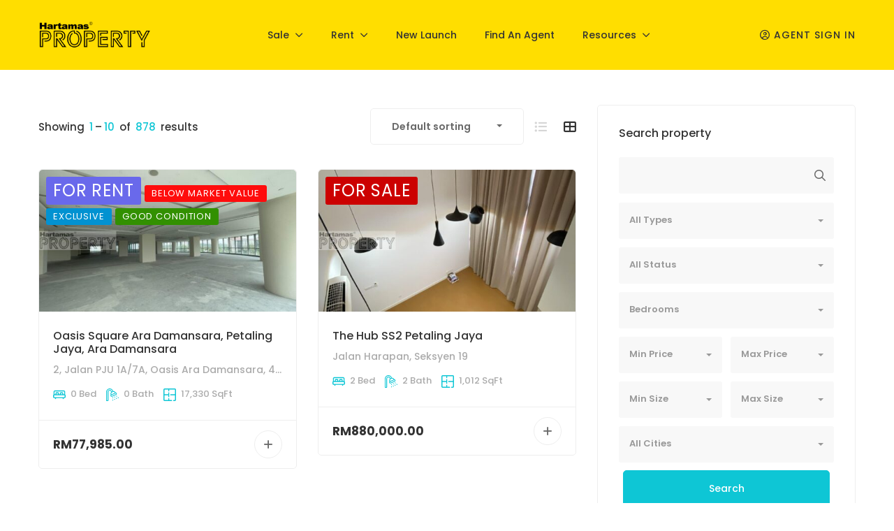

--- FILE ---
content_type: text/html; charset=UTF-8
request_url: https://listing.hartamas.com/property-city/damansara-petaling-jaya/
body_size: 61122
content:
<!DOCTYPE html>
<html dir="ltr" lang="en-GB" prefix="og: https://ogp.me/ns#">
<head>
<meta charset="UTF-8">
<meta name="viewport" content="width=device-width, initial-scale=1">
<link rel="profile" href="http://gmpg.org/xfn/11">

<title>Damansara / Petaling Jaya - Hartamas Property Listing</title>
	<style>img:is([sizes="auto" i], [sizes^="auto," i]) { contain-intrinsic-size: 3000px 1500px }</style>
	
		<!-- All in One SEO 4.9.0 - aioseo.com -->
	<meta name="description" content="Here you can find all the properties in Damansara / Petaling Jaya for sale or rent with photos, address, unit details, price, agent and nearby amenities." />
	<meta name="robots" content="max-image-preview:large" />
	<link rel="canonical" href="https://listing.hartamas.com/property-city/damansara-petaling-jaya/" />
	<link rel="next" href="https://listing.hartamas.com/property-city/damansara-petaling-jaya/page/2/" />
	<meta name="generator" content="All in One SEO (AIOSEO) 4.9.0" />
		<script type="application/ld+json" class="aioseo-schema">
			{"@context":"https:\/\/schema.org","@graph":[{"@type":"BreadcrumbList","@id":"https:\/\/listing.hartamas.com\/property-city\/damansara-petaling-jaya\/#breadcrumblist","itemListElement":[{"@type":"ListItem","@id":"https:\/\/listing.hartamas.com#listItem","position":1,"name":"Home","item":"https:\/\/listing.hartamas.com","nextItem":{"@type":"ListItem","@id":"https:\/\/listing.hartamas.com\/property-city\/damansara-petaling-jaya\/#listItem","name":"Damansara \/ Petaling Jaya"}},{"@type":"ListItem","@id":"https:\/\/listing.hartamas.com\/property-city\/damansara-petaling-jaya\/#listItem","position":2,"name":"Damansara \/ Petaling Jaya","previousItem":{"@type":"ListItem","@id":"https:\/\/listing.hartamas.com#listItem","name":"Home"}}]},{"@type":"CollectionPage","@id":"https:\/\/listing.hartamas.com\/property-city\/damansara-petaling-jaya\/#collectionpage","url":"https:\/\/listing.hartamas.com\/property-city\/damansara-petaling-jaya\/","name":"Damansara \/ Petaling Jaya - Hartamas Property Listing","description":"Here you can find all the properties in Damansara \/ Petaling Jaya for sale or rent with photos, address, unit details, price, agent and nearby amenities.","inLanguage":"en-GB","isPartOf":{"@id":"https:\/\/listing.hartamas.com\/#website"},"breadcrumb":{"@id":"https:\/\/listing.hartamas.com\/property-city\/damansara-petaling-jaya\/#breadcrumblist"}},{"@type":"Organization","@id":"https:\/\/listing.hartamas.com\/#organization","name":"Hartamas Real Estate","description":"A place to find your ideal property.","url":"https:\/\/listing.hartamas.com\/","logo":{"@type":"ImageObject","url":"https:\/\/listing.hartamas.com\/wp-content\/uploads\/2021\/03\/cropped-hartamas-property-logo.png","@id":"https:\/\/listing.hartamas.com\/property-city\/damansara-petaling-jaya\/#organizationLogo","width":322,"height":80,"caption":"Hartamas Property"},"image":{"@id":"https:\/\/listing.hartamas.com\/property-city\/damansara-petaling-jaya\/#organizationLogo"},"sameAs":["https:\/\/facebook.com\/HartamasRealEstate\/","https:\/\/twitter.com\/JoinHartamas"]},{"@type":"WebSite","@id":"https:\/\/listing.hartamas.com\/#website","url":"https:\/\/listing.hartamas.com\/","name":"Hartamas Property Listing","description":"A place to find your ideal property.","inLanguage":"en-GB","publisher":{"@id":"https:\/\/listing.hartamas.com\/#organization"}}]}
		</script>
		<!-- All in One SEO -->

<link rel='dns-prefetch' href='//maps.googleapis.com' />
<link rel='dns-prefetch' href='//fonts.googleapis.com' />
<link rel="alternate" type="application/rss+xml" title="Hartamas Property Listing &raquo; Feed" href="https://listing.hartamas.com/feed/" />
<link rel="alternate" type="application/rss+xml" title="Hartamas Property Listing &raquo; Comments Feed" href="https://listing.hartamas.com/comments/feed/" />
<link rel="alternate" type="application/rss+xml" title="Hartamas Property Listing &raquo; Damansara / Petaling Jaya City / Town Feed" href="https://listing.hartamas.com/property-city/damansara-petaling-jaya/feed/" />
		<!-- This site uses the Google Analytics by MonsterInsights plugin v9.11.1 - Using Analytics tracking - https://www.monsterinsights.com/ -->
							<script src="//www.googletagmanager.com/gtag/js?id=G-TH9F3PD9M4"  data-cfasync="false" data-wpfc-render="false" type="text/javascript" async></script>
			<script data-cfasync="false" data-wpfc-render="false" type="text/javascript">
				var mi_version = '9.11.1';
				var mi_track_user = true;
				var mi_no_track_reason = '';
								var MonsterInsightsDefaultLocations = {"page_location":"https:\/\/listing.hartamas.com\/property-city\/damansara-petaling-jaya\/"};
								if ( typeof MonsterInsightsPrivacyGuardFilter === 'function' ) {
					var MonsterInsightsLocations = (typeof MonsterInsightsExcludeQuery === 'object') ? MonsterInsightsPrivacyGuardFilter( MonsterInsightsExcludeQuery ) : MonsterInsightsPrivacyGuardFilter( MonsterInsightsDefaultLocations );
				} else {
					var MonsterInsightsLocations = (typeof MonsterInsightsExcludeQuery === 'object') ? MonsterInsightsExcludeQuery : MonsterInsightsDefaultLocations;
				}

								var disableStrs = [
										'ga-disable-G-TH9F3PD9M4',
									];

				/* Function to detect opted out users */
				function __gtagTrackerIsOptedOut() {
					for (var index = 0; index < disableStrs.length; index++) {
						if (document.cookie.indexOf(disableStrs[index] + '=true') > -1) {
							return true;
						}
					}

					return false;
				}

				/* Disable tracking if the opt-out cookie exists. */
				if (__gtagTrackerIsOptedOut()) {
					for (var index = 0; index < disableStrs.length; index++) {
						window[disableStrs[index]] = true;
					}
				}

				/* Opt-out function */
				function __gtagTrackerOptout() {
					for (var index = 0; index < disableStrs.length; index++) {
						document.cookie = disableStrs[index] + '=true; expires=Thu, 31 Dec 2099 23:59:59 UTC; path=/';
						window[disableStrs[index]] = true;
					}
				}

				if ('undefined' === typeof gaOptout) {
					function gaOptout() {
						__gtagTrackerOptout();
					}
				}
								window.dataLayer = window.dataLayer || [];

				window.MonsterInsightsDualTracker = {
					helpers: {},
					trackers: {},
				};
				if (mi_track_user) {
					function __gtagDataLayer() {
						dataLayer.push(arguments);
					}

					function __gtagTracker(type, name, parameters) {
						if (!parameters) {
							parameters = {};
						}

						if (parameters.send_to) {
							__gtagDataLayer.apply(null, arguments);
							return;
						}

						if (type === 'event') {
														parameters.send_to = monsterinsights_frontend.v4_id;
							var hookName = name;
							if (typeof parameters['event_category'] !== 'undefined') {
								hookName = parameters['event_category'] + ':' + name;
							}

							if (typeof MonsterInsightsDualTracker.trackers[hookName] !== 'undefined') {
								MonsterInsightsDualTracker.trackers[hookName](parameters);
							} else {
								__gtagDataLayer('event', name, parameters);
							}
							
						} else {
							__gtagDataLayer.apply(null, arguments);
						}
					}

					__gtagTracker('js', new Date());
					__gtagTracker('set', {
						'developer_id.dZGIzZG': true,
											});
					if ( MonsterInsightsLocations.page_location ) {
						__gtagTracker('set', MonsterInsightsLocations);
					}
										__gtagTracker('config', 'G-TH9F3PD9M4', {"forceSSL":"true","link_attribution":"true"} );
										window.gtag = __gtagTracker;										(function () {
						/* https://developers.google.com/analytics/devguides/collection/analyticsjs/ */
						/* ga and __gaTracker compatibility shim. */
						var noopfn = function () {
							return null;
						};
						var newtracker = function () {
							return new Tracker();
						};
						var Tracker = function () {
							return null;
						};
						var p = Tracker.prototype;
						p.get = noopfn;
						p.set = noopfn;
						p.send = function () {
							var args = Array.prototype.slice.call(arguments);
							args.unshift('send');
							__gaTracker.apply(null, args);
						};
						var __gaTracker = function () {
							var len = arguments.length;
							if (len === 0) {
								return;
							}
							var f = arguments[len - 1];
							if (typeof f !== 'object' || f === null || typeof f.hitCallback !== 'function') {
								if ('send' === arguments[0]) {
									var hitConverted, hitObject = false, action;
									if ('event' === arguments[1]) {
										if ('undefined' !== typeof arguments[3]) {
											hitObject = {
												'eventAction': arguments[3],
												'eventCategory': arguments[2],
												'eventLabel': arguments[4],
												'value': arguments[5] ? arguments[5] : 1,
											}
										}
									}
									if ('pageview' === arguments[1]) {
										if ('undefined' !== typeof arguments[2]) {
											hitObject = {
												'eventAction': 'page_view',
												'page_path': arguments[2],
											}
										}
									}
									if (typeof arguments[2] === 'object') {
										hitObject = arguments[2];
									}
									if (typeof arguments[5] === 'object') {
										Object.assign(hitObject, arguments[5]);
									}
									if ('undefined' !== typeof arguments[1].hitType) {
										hitObject = arguments[1];
										if ('pageview' === hitObject.hitType) {
											hitObject.eventAction = 'page_view';
										}
									}
									if (hitObject) {
										action = 'timing' === arguments[1].hitType ? 'timing_complete' : hitObject.eventAction;
										hitConverted = mapArgs(hitObject);
										__gtagTracker('event', action, hitConverted);
									}
								}
								return;
							}

							function mapArgs(args) {
								var arg, hit = {};
								var gaMap = {
									'eventCategory': 'event_category',
									'eventAction': 'event_action',
									'eventLabel': 'event_label',
									'eventValue': 'event_value',
									'nonInteraction': 'non_interaction',
									'timingCategory': 'event_category',
									'timingVar': 'name',
									'timingValue': 'value',
									'timingLabel': 'event_label',
									'page': 'page_path',
									'location': 'page_location',
									'title': 'page_title',
									'referrer' : 'page_referrer',
								};
								for (arg in args) {
																		if (!(!args.hasOwnProperty(arg) || !gaMap.hasOwnProperty(arg))) {
										hit[gaMap[arg]] = args[arg];
									} else {
										hit[arg] = args[arg];
									}
								}
								return hit;
							}

							try {
								f.hitCallback();
							} catch (ex) {
							}
						};
						__gaTracker.create = newtracker;
						__gaTracker.getByName = newtracker;
						__gaTracker.getAll = function () {
							return [];
						};
						__gaTracker.remove = noopfn;
						__gaTracker.loaded = true;
						window['__gaTracker'] = __gaTracker;
					})();
									} else {
										console.log("");
					(function () {
						function __gtagTracker() {
							return null;
						}

						window['__gtagTracker'] = __gtagTracker;
						window['gtag'] = __gtagTracker;
					})();
									}
			</script>
							<!-- / Google Analytics by MonsterInsights -->
		<script type="text/javascript">
/* <![CDATA[ */
window._wpemojiSettings = {"baseUrl":"https:\/\/s.w.org\/images\/core\/emoji\/16.0.1\/72x72\/","ext":".png","svgUrl":"https:\/\/s.w.org\/images\/core\/emoji\/16.0.1\/svg\/","svgExt":".svg","source":{"concatemoji":"https:\/\/listing.hartamas.com\/wp-includes\/js\/wp-emoji-release.min.js?ver=6.8.3"}};
/*! This file is auto-generated */
!function(s,n){var o,i,e;function c(e){try{var t={supportTests:e,timestamp:(new Date).valueOf()};sessionStorage.setItem(o,JSON.stringify(t))}catch(e){}}function p(e,t,n){e.clearRect(0,0,e.canvas.width,e.canvas.height),e.fillText(t,0,0);var t=new Uint32Array(e.getImageData(0,0,e.canvas.width,e.canvas.height).data),a=(e.clearRect(0,0,e.canvas.width,e.canvas.height),e.fillText(n,0,0),new Uint32Array(e.getImageData(0,0,e.canvas.width,e.canvas.height).data));return t.every(function(e,t){return e===a[t]})}function u(e,t){e.clearRect(0,0,e.canvas.width,e.canvas.height),e.fillText(t,0,0);for(var n=e.getImageData(16,16,1,1),a=0;a<n.data.length;a++)if(0!==n.data[a])return!1;return!0}function f(e,t,n,a){switch(t){case"flag":return n(e,"\ud83c\udff3\ufe0f\u200d\u26a7\ufe0f","\ud83c\udff3\ufe0f\u200b\u26a7\ufe0f")?!1:!n(e,"\ud83c\udde8\ud83c\uddf6","\ud83c\udde8\u200b\ud83c\uddf6")&&!n(e,"\ud83c\udff4\udb40\udc67\udb40\udc62\udb40\udc65\udb40\udc6e\udb40\udc67\udb40\udc7f","\ud83c\udff4\u200b\udb40\udc67\u200b\udb40\udc62\u200b\udb40\udc65\u200b\udb40\udc6e\u200b\udb40\udc67\u200b\udb40\udc7f");case"emoji":return!a(e,"\ud83e\udedf")}return!1}function g(e,t,n,a){var r="undefined"!=typeof WorkerGlobalScope&&self instanceof WorkerGlobalScope?new OffscreenCanvas(300,150):s.createElement("canvas"),o=r.getContext("2d",{willReadFrequently:!0}),i=(o.textBaseline="top",o.font="600 32px Arial",{});return e.forEach(function(e){i[e]=t(o,e,n,a)}),i}function t(e){var t=s.createElement("script");t.src=e,t.defer=!0,s.head.appendChild(t)}"undefined"!=typeof Promise&&(o="wpEmojiSettingsSupports",i=["flag","emoji"],n.supports={everything:!0,everythingExceptFlag:!0},e=new Promise(function(e){s.addEventListener("DOMContentLoaded",e,{once:!0})}),new Promise(function(t){var n=function(){try{var e=JSON.parse(sessionStorage.getItem(o));if("object"==typeof e&&"number"==typeof e.timestamp&&(new Date).valueOf()<e.timestamp+604800&&"object"==typeof e.supportTests)return e.supportTests}catch(e){}return null}();if(!n){if("undefined"!=typeof Worker&&"undefined"!=typeof OffscreenCanvas&&"undefined"!=typeof URL&&URL.createObjectURL&&"undefined"!=typeof Blob)try{var e="postMessage("+g.toString()+"("+[JSON.stringify(i),f.toString(),p.toString(),u.toString()].join(",")+"));",a=new Blob([e],{type:"text/javascript"}),r=new Worker(URL.createObjectURL(a),{name:"wpTestEmojiSupports"});return void(r.onmessage=function(e){c(n=e.data),r.terminate(),t(n)})}catch(e){}c(n=g(i,f,p,u))}t(n)}).then(function(e){for(var t in e)n.supports[t]=e[t],n.supports.everything=n.supports.everything&&n.supports[t],"flag"!==t&&(n.supports.everythingExceptFlag=n.supports.everythingExceptFlag&&n.supports[t]);n.supports.everythingExceptFlag=n.supports.everythingExceptFlag&&!n.supports.flag,n.DOMReady=!1,n.readyCallback=function(){n.DOMReady=!0}}).then(function(){return e}).then(function(){var e;n.supports.everything||(n.readyCallback(),(e=n.source||{}).concatemoji?t(e.concatemoji):e.wpemoji&&e.twemoji&&(t(e.twemoji),t(e.wpemoji)))}))}((window,document),window._wpemojiSettings);
/* ]]> */
</script>
		<style id="content-control-block-styles">
			@media (max-width: 640px) {
	.cc-hide-on-mobile {
		display: none !important;
	}
}
@media (min-width: 641px) and (max-width: 920px) {
	.cc-hide-on-tablet {
		display: none !important;
	}
}
@media (min-width: 921px) and (max-width: 1440px) {
	.cc-hide-on-desktop {
		display: none !important;
	}
}		</style>
		<link rel='stylesheet' id='ere_map-css' href='https://listing.hartamas.com/wp-content/plugins/essential-real-estate/public/assets/map/css/google-map.min.css?ver=5.2.2' type='text/css' media='all' />
<link rel='stylesheet' id='g5ere_google-map-css' href='https://listing.hartamas.com/wp-content/plugins/g5-ere/assets/css/map/google-map.min.css?ver=1.8.0' type='text/css' media='all' />
<link rel='stylesheet' id='bootstrap-select-css' href='https://listing.hartamas.com/wp-content/plugins/g5-core/assets/vendors/bootstrap-select/css/bootstrap-select.min.css?ver=1.13.14' type='text/css' media='all' />
<link rel='stylesheet' id='bootstrap-css' href='https://listing.hartamas.com/wp-content/plugins/g5-core/assets/vendors/bootstrap/css/bootstrap.min.css?ver=4.6.0' type='text/css' media='all' />
<link rel='stylesheet' id='slick-css' href='https://listing.hartamas.com/wp-content/plugins/g5-core/assets/vendors/slick/slick.min.css?ver=1.8.1' type='text/css' media='all' />
<link rel='stylesheet' id='magnific-popup-css' href='https://listing.hartamas.com/wp-content/plugins/g5-core/assets/vendors/magnific-popup/magnific-popup.min.css?ver=1.1.0' type='text/css' media='all' />
<link rel='stylesheet' id='ladda-css' href='https://listing.hartamas.com/wp-content/plugins/g5-core/assets/vendors/ladda/ladda-themeless.min.css?ver=1.0.5' type='text/css' media='all' />
<link rel='stylesheet' id='perfect-scrollbar-css' href='https://listing.hartamas.com/wp-content/plugins/essential-real-estate/lib/smart-framework/assets/vendors/perfect-scrollbar/css/perfect-scrollbar.min.css?ver=1.5.3' type='text/css' media='all' />
<link rel='stylesheet' id='justifiedGallery-css' href='https://listing.hartamas.com/wp-content/plugins/g5-core/assets/vendors/justified-gallery/justifiedGallery.min.css?ver=3.7.0' type='text/css' media='all' />
<link rel='stylesheet' id='spinkit-wave-css' href='https://listing.hartamas.com/wp-content/plugins/g5-core/assets/vendors/spinkit/wave.min.css?ver=6.8.3' type='text/css' media='all' />
<link rel='stylesheet' id='g5core_frontend-css' href='https://listing.hartamas.com/wp-content/plugins/g5-core/assets/scss/frontend.min.css?ver=1.8.7' type='text/css' media='all' />
<style id='wp-emoji-styles-inline-css' type='text/css'>

	img.wp-smiley, img.emoji {
		display: inline !important;
		border: none !important;
		box-shadow: none !important;
		height: 1em !important;
		width: 1em !important;
		margin: 0 0.07em !important;
		vertical-align: -0.1em !important;
		background: none !important;
		padding: 0 !important;
	}
</style>
<link rel='stylesheet' id='wp-block-library-css' href='https://listing.hartamas.com/wp-includes/css/dist/block-library/style.min.css?ver=6.8.3' type='text/css' media='all' />
<style id='wp-block-library-theme-inline-css' type='text/css'>
.wp-block-audio :where(figcaption){color:#555;font-size:13px;text-align:center}.is-dark-theme .wp-block-audio :where(figcaption){color:#ffffffa6}.wp-block-audio{margin:0 0 1em}.wp-block-code{border:1px solid #ccc;border-radius:4px;font-family:Menlo,Consolas,monaco,monospace;padding:.8em 1em}.wp-block-embed :where(figcaption){color:#555;font-size:13px;text-align:center}.is-dark-theme .wp-block-embed :where(figcaption){color:#ffffffa6}.wp-block-embed{margin:0 0 1em}.blocks-gallery-caption{color:#555;font-size:13px;text-align:center}.is-dark-theme .blocks-gallery-caption{color:#ffffffa6}:root :where(.wp-block-image figcaption){color:#555;font-size:13px;text-align:center}.is-dark-theme :root :where(.wp-block-image figcaption){color:#ffffffa6}.wp-block-image{margin:0 0 1em}.wp-block-pullquote{border-bottom:4px solid;border-top:4px solid;color:currentColor;margin-bottom:1.75em}.wp-block-pullquote cite,.wp-block-pullquote footer,.wp-block-pullquote__citation{color:currentColor;font-size:.8125em;font-style:normal;text-transform:uppercase}.wp-block-quote{border-left:.25em solid;margin:0 0 1.75em;padding-left:1em}.wp-block-quote cite,.wp-block-quote footer{color:currentColor;font-size:.8125em;font-style:normal;position:relative}.wp-block-quote:where(.has-text-align-right){border-left:none;border-right:.25em solid;padding-left:0;padding-right:1em}.wp-block-quote:where(.has-text-align-center){border:none;padding-left:0}.wp-block-quote.is-large,.wp-block-quote.is-style-large,.wp-block-quote:where(.is-style-plain){border:none}.wp-block-search .wp-block-search__label{font-weight:700}.wp-block-search__button{border:1px solid #ccc;padding:.375em .625em}:where(.wp-block-group.has-background){padding:1.25em 2.375em}.wp-block-separator.has-css-opacity{opacity:.4}.wp-block-separator{border:none;border-bottom:2px solid;margin-left:auto;margin-right:auto}.wp-block-separator.has-alpha-channel-opacity{opacity:1}.wp-block-separator:not(.is-style-wide):not(.is-style-dots){width:100px}.wp-block-separator.has-background:not(.is-style-dots){border-bottom:none;height:1px}.wp-block-separator.has-background:not(.is-style-wide):not(.is-style-dots){height:2px}.wp-block-table{margin:0 0 1em}.wp-block-table td,.wp-block-table th{word-break:normal}.wp-block-table :where(figcaption){color:#555;font-size:13px;text-align:center}.is-dark-theme .wp-block-table :where(figcaption){color:#ffffffa6}.wp-block-video :where(figcaption){color:#555;font-size:13px;text-align:center}.is-dark-theme .wp-block-video :where(figcaption){color:#ffffffa6}.wp-block-video{margin:0 0 1em}:root :where(.wp-block-template-part.has-background){margin-bottom:0;margin-top:0;padding:1.25em 2.375em}
</style>
<style id='classic-theme-styles-inline-css' type='text/css'>
/*! This file is auto-generated */
.wp-block-button__link{color:#fff;background-color:#32373c;border-radius:9999px;box-shadow:none;text-decoration:none;padding:calc(.667em + 2px) calc(1.333em + 2px);font-size:1.125em}.wp-block-file__button{background:#32373c;color:#fff;text-decoration:none}
</style>
<link rel='stylesheet' id='aioseo/css/src/vue/standalone/blocks/table-of-contents/global.scss-css' href='https://listing.hartamas.com/wp-content/plugins/all-in-one-seo-pack/dist/Lite/assets/css/table-of-contents/global.e90f6d47.css?ver=4.9.0' type='text/css' media='all' />
<link rel='stylesheet' id='content-control-block-styles-css' href='https://listing.hartamas.com/wp-content/plugins/content-control/dist/style-block-editor.css?ver=2.6.5' type='text/css' media='all' />
<style id='global-styles-inline-css' type='text/css'>
:root{--wp--preset--aspect-ratio--square: 1;--wp--preset--aspect-ratio--4-3: 4/3;--wp--preset--aspect-ratio--3-4: 3/4;--wp--preset--aspect-ratio--3-2: 3/2;--wp--preset--aspect-ratio--2-3: 2/3;--wp--preset--aspect-ratio--16-9: 16/9;--wp--preset--aspect-ratio--9-16: 9/16;--wp--preset--color--black: #000000;--wp--preset--color--cyan-bluish-gray: #abb8c3;--wp--preset--color--white: #ffffff;--wp--preset--color--pale-pink: #f78da7;--wp--preset--color--vivid-red: #cf2e2e;--wp--preset--color--luminous-vivid-orange: #ff6900;--wp--preset--color--luminous-vivid-amber: #fcb900;--wp--preset--color--light-green-cyan: #7bdcb5;--wp--preset--color--vivid-green-cyan: #00d084;--wp--preset--color--pale-cyan-blue: #8ed1fc;--wp--preset--color--vivid-cyan-blue: #0693e3;--wp--preset--color--vivid-purple: #9b51e0;--wp--preset--gradient--vivid-cyan-blue-to-vivid-purple: linear-gradient(135deg,rgba(6,147,227,1) 0%,rgb(155,81,224) 100%);--wp--preset--gradient--light-green-cyan-to-vivid-green-cyan: linear-gradient(135deg,rgb(122,220,180) 0%,rgb(0,208,130) 100%);--wp--preset--gradient--luminous-vivid-amber-to-luminous-vivid-orange: linear-gradient(135deg,rgba(252,185,0,1) 0%,rgba(255,105,0,1) 100%);--wp--preset--gradient--luminous-vivid-orange-to-vivid-red: linear-gradient(135deg,rgba(255,105,0,1) 0%,rgb(207,46,46) 100%);--wp--preset--gradient--very-light-gray-to-cyan-bluish-gray: linear-gradient(135deg,rgb(238,238,238) 0%,rgb(169,184,195) 100%);--wp--preset--gradient--cool-to-warm-spectrum: linear-gradient(135deg,rgb(74,234,220) 0%,rgb(151,120,209) 20%,rgb(207,42,186) 40%,rgb(238,44,130) 60%,rgb(251,105,98) 80%,rgb(254,248,76) 100%);--wp--preset--gradient--blush-light-purple: linear-gradient(135deg,rgb(255,206,236) 0%,rgb(152,150,240) 100%);--wp--preset--gradient--blush-bordeaux: linear-gradient(135deg,rgb(254,205,165) 0%,rgb(254,45,45) 50%,rgb(107,0,62) 100%);--wp--preset--gradient--luminous-dusk: linear-gradient(135deg,rgb(255,203,112) 0%,rgb(199,81,192) 50%,rgb(65,88,208) 100%);--wp--preset--gradient--pale-ocean: linear-gradient(135deg,rgb(255,245,203) 0%,rgb(182,227,212) 50%,rgb(51,167,181) 100%);--wp--preset--gradient--electric-grass: linear-gradient(135deg,rgb(202,248,128) 0%,rgb(113,206,126) 100%);--wp--preset--gradient--midnight: linear-gradient(135deg,rgb(2,3,129) 0%,rgb(40,116,252) 100%);--wp--preset--font-size--small: 13px;--wp--preset--font-size--medium: 20px;--wp--preset--font-size--large: 36px;--wp--preset--font-size--x-large: 42px;--wp--preset--spacing--20: 0.44rem;--wp--preset--spacing--30: 0.67rem;--wp--preset--spacing--40: 1rem;--wp--preset--spacing--50: 1.5rem;--wp--preset--spacing--60: 2.25rem;--wp--preset--spacing--70: 3.38rem;--wp--preset--spacing--80: 5.06rem;--wp--preset--shadow--natural: 6px 6px 9px rgba(0, 0, 0, 0.2);--wp--preset--shadow--deep: 12px 12px 50px rgba(0, 0, 0, 0.4);--wp--preset--shadow--sharp: 6px 6px 0px rgba(0, 0, 0, 0.2);--wp--preset--shadow--outlined: 6px 6px 0px -3px rgba(255, 255, 255, 1), 6px 6px rgba(0, 0, 0, 1);--wp--preset--shadow--crisp: 6px 6px 0px rgba(0, 0, 0, 1);}:where(.is-layout-flex){gap: 0.5em;}:where(.is-layout-grid){gap: 0.5em;}body .is-layout-flex{display: flex;}.is-layout-flex{flex-wrap: wrap;align-items: center;}.is-layout-flex > :is(*, div){margin: 0;}body .is-layout-grid{display: grid;}.is-layout-grid > :is(*, div){margin: 0;}:where(.wp-block-columns.is-layout-flex){gap: 2em;}:where(.wp-block-columns.is-layout-grid){gap: 2em;}:where(.wp-block-post-template.is-layout-flex){gap: 1.25em;}:where(.wp-block-post-template.is-layout-grid){gap: 1.25em;}.has-black-color{color: var(--wp--preset--color--black) !important;}.has-cyan-bluish-gray-color{color: var(--wp--preset--color--cyan-bluish-gray) !important;}.has-white-color{color: var(--wp--preset--color--white) !important;}.has-pale-pink-color{color: var(--wp--preset--color--pale-pink) !important;}.has-vivid-red-color{color: var(--wp--preset--color--vivid-red) !important;}.has-luminous-vivid-orange-color{color: var(--wp--preset--color--luminous-vivid-orange) !important;}.has-luminous-vivid-amber-color{color: var(--wp--preset--color--luminous-vivid-amber) !important;}.has-light-green-cyan-color{color: var(--wp--preset--color--light-green-cyan) !important;}.has-vivid-green-cyan-color{color: var(--wp--preset--color--vivid-green-cyan) !important;}.has-pale-cyan-blue-color{color: var(--wp--preset--color--pale-cyan-blue) !important;}.has-vivid-cyan-blue-color{color: var(--wp--preset--color--vivid-cyan-blue) !important;}.has-vivid-purple-color{color: var(--wp--preset--color--vivid-purple) !important;}.has-black-background-color{background-color: var(--wp--preset--color--black) !important;}.has-cyan-bluish-gray-background-color{background-color: var(--wp--preset--color--cyan-bluish-gray) !important;}.has-white-background-color{background-color: var(--wp--preset--color--white) !important;}.has-pale-pink-background-color{background-color: var(--wp--preset--color--pale-pink) !important;}.has-vivid-red-background-color{background-color: var(--wp--preset--color--vivid-red) !important;}.has-luminous-vivid-orange-background-color{background-color: var(--wp--preset--color--luminous-vivid-orange) !important;}.has-luminous-vivid-amber-background-color{background-color: var(--wp--preset--color--luminous-vivid-amber) !important;}.has-light-green-cyan-background-color{background-color: var(--wp--preset--color--light-green-cyan) !important;}.has-vivid-green-cyan-background-color{background-color: var(--wp--preset--color--vivid-green-cyan) !important;}.has-pale-cyan-blue-background-color{background-color: var(--wp--preset--color--pale-cyan-blue) !important;}.has-vivid-cyan-blue-background-color{background-color: var(--wp--preset--color--vivid-cyan-blue) !important;}.has-vivid-purple-background-color{background-color: var(--wp--preset--color--vivid-purple) !important;}.has-black-border-color{border-color: var(--wp--preset--color--black) !important;}.has-cyan-bluish-gray-border-color{border-color: var(--wp--preset--color--cyan-bluish-gray) !important;}.has-white-border-color{border-color: var(--wp--preset--color--white) !important;}.has-pale-pink-border-color{border-color: var(--wp--preset--color--pale-pink) !important;}.has-vivid-red-border-color{border-color: var(--wp--preset--color--vivid-red) !important;}.has-luminous-vivid-orange-border-color{border-color: var(--wp--preset--color--luminous-vivid-orange) !important;}.has-luminous-vivid-amber-border-color{border-color: var(--wp--preset--color--luminous-vivid-amber) !important;}.has-light-green-cyan-border-color{border-color: var(--wp--preset--color--light-green-cyan) !important;}.has-vivid-green-cyan-border-color{border-color: var(--wp--preset--color--vivid-green-cyan) !important;}.has-pale-cyan-blue-border-color{border-color: var(--wp--preset--color--pale-cyan-blue) !important;}.has-vivid-cyan-blue-border-color{border-color: var(--wp--preset--color--vivid-cyan-blue) !important;}.has-vivid-purple-border-color{border-color: var(--wp--preset--color--vivid-purple) !important;}.has-vivid-cyan-blue-to-vivid-purple-gradient-background{background: var(--wp--preset--gradient--vivid-cyan-blue-to-vivid-purple) !important;}.has-light-green-cyan-to-vivid-green-cyan-gradient-background{background: var(--wp--preset--gradient--light-green-cyan-to-vivid-green-cyan) !important;}.has-luminous-vivid-amber-to-luminous-vivid-orange-gradient-background{background: var(--wp--preset--gradient--luminous-vivid-amber-to-luminous-vivid-orange) !important;}.has-luminous-vivid-orange-to-vivid-red-gradient-background{background: var(--wp--preset--gradient--luminous-vivid-orange-to-vivid-red) !important;}.has-very-light-gray-to-cyan-bluish-gray-gradient-background{background: var(--wp--preset--gradient--very-light-gray-to-cyan-bluish-gray) !important;}.has-cool-to-warm-spectrum-gradient-background{background: var(--wp--preset--gradient--cool-to-warm-spectrum) !important;}.has-blush-light-purple-gradient-background{background: var(--wp--preset--gradient--blush-light-purple) !important;}.has-blush-bordeaux-gradient-background{background: var(--wp--preset--gradient--blush-bordeaux) !important;}.has-luminous-dusk-gradient-background{background: var(--wp--preset--gradient--luminous-dusk) !important;}.has-pale-ocean-gradient-background{background: var(--wp--preset--gradient--pale-ocean) !important;}.has-electric-grass-gradient-background{background: var(--wp--preset--gradient--electric-grass) !important;}.has-midnight-gradient-background{background: var(--wp--preset--gradient--midnight) !important;}.has-small-font-size{font-size: var(--wp--preset--font-size--small) !important;}.has-medium-font-size{font-size: var(--wp--preset--font-size--medium) !important;}.has-large-font-size{font-size: var(--wp--preset--font-size--large) !important;}.has-x-large-font-size{font-size: var(--wp--preset--font-size--x-large) !important;}
:where(.wp-block-post-template.is-layout-flex){gap: 1.25em;}:where(.wp-block-post-template.is-layout-grid){gap: 1.25em;}
:where(.wp-block-columns.is-layout-flex){gap: 2em;}:where(.wp-block-columns.is-layout-grid){gap: 2em;}
:root :where(.wp-block-pullquote){font-size: 1.5em;line-height: 1.6;}
</style>
<link rel='stylesheet' id='contact-form-7-css' href='https://listing.hartamas.com/wp-content/plugins/contact-form-7/includes/css/styles.css?ver=6.1.3' type='text/css' media='all' />
<link rel='stylesheet' id='font-awesome-css' href='https://listing.hartamas.com/wp-content/plugins/g5-core/assets/vendors/font-awesome/css/all.min.css?ver=6.6.0' type='text/css' media='all' />
<link rel='stylesheet' id='jquery-ui-css' href='https://listing.hartamas.com/wp-content/plugins/essential-real-estate/public/assets/packages/jquery-ui/jquery-ui.min.css?ver=1.11.4' type='text/css' media='all' />
<link rel='stylesheet' id='owl.carousel-css' href='https://listing.hartamas.com/wp-content/plugins/essential-real-estate/public/assets/packages/owl-carousel/assets/owl.carousel.min.css?ver=2.3.4' type='text/css' media='all' />
<link rel='stylesheet' id='light-gallery-css' href='https://listing.hartamas.com/wp-content/plugins/essential-real-estate/public/assets/packages/light-gallery/css/lightgallery.min.css?ver=1.2.18' type='text/css' media='all' />
<link rel='stylesheet' id='star-rating-css' href='https://listing.hartamas.com/wp-content/plugins/essential-real-estate/public/assets/packages/star-rating/css/star-rating.min.css?ver=4.1.3' type='text/css' media='all' />
<link rel='stylesheet' id='select2_css-css' href='https://listing.hartamas.com/wp-content/plugins/essential-real-estate/public/assets/packages/select2/css/select2.min.css?ver=4.0.6-rc.1' type='text/css' media='all' />
<link rel='stylesheet' id='ere_main-css' href='https://listing.hartamas.com/wp-content/plugins/essential-real-estate/public/assets/scss/main/main.min.css?ver=5.2.2' type='text/css' media='all' />
<link rel='stylesheet' id='g5core_xmenu-animate-css' href='https://listing.hartamas.com/wp-content/plugins/g5-core/inc/xmenu/assets/css/animate.min.css?ver=3.5.1' type='text/css' media='all' />
<link rel='stylesheet' id='g5blog_frontend-css' href='https://listing.hartamas.com/wp-content/plugins/g5-blog/assets/scss/frontend.min.css?ver=1.1.9' type='text/css' media='all' />
<link rel='stylesheet' id='g5element_layout_container-css' href='https://listing.hartamas.com/wp-content/plugins/g5-element/assets/shortcode-css/layout-container.min.css?ver=1.3.0' type='text/css' media='all' />
<link rel='stylesheet' id='g5element_heading-css' href='https://listing.hartamas.com/wp-content/plugins/g5-element/assets/shortcode-css/heading.min.css?ver=1.3.0' type='text/css' media='all' />
<link rel='stylesheet' id='g5element_social_icons-css' href='https://listing.hartamas.com/wp-content/plugins/g5-element/assets/shortcode-css/social-icons.min.css?ver=1.3.0' type='text/css' media='all' />
<link rel='stylesheet' id='js_composer_front-css' href='https://listing.hartamas.com/wp-content/plugins/js_composer/assets/css/js_composer.min.css?ver=8.7.2' type='text/css' media='all' />
<link rel='stylesheet' id='g5element_list-css' href='https://listing.hartamas.com/wp-content/plugins/g5-element/assets/shortcode-css/list.min.css?ver=1.3.0' type='text/css' media='all' />
<link rel='stylesheet' id='g5element_vc-frontend-css' href='https://listing.hartamas.com/wp-content/plugins/g5-element/assets/css/vc-frontend.min.css?ver=1.3.0' type='text/css' media='all' />
<link rel='stylesheet' id='g5ere_admin-map-css' href='https://listing.hartamas.com/wp-content/plugins/g5-ere/assets/css/admin/map.min.css?ver=1.8.0' type='text/css' media='all' />
<link rel='stylesheet' id='g5ere_property-print-css' href='https://listing.hartamas.com/wp-content/plugins/g5-ere/assets/css/print.min.css?ver=1.8.0' type='text/css' media='all' />
<link rel='stylesheet' id='g5ere_frontend-css' href='https://listing.hartamas.com/wp-content/plugins/g5-ere/assets/scss/frontend.min.css?ver=1.8.0' type='text/css' media='all' />
<link rel='stylesheet' id='g5ere_maps-css' href='https://listing.hartamas.com/wp-content/plugins/g5-ere/assets/css/map/map.min.css?ver=1.8.0' type='text/css' media='all' />
<link rel='stylesheet' id='homeid-style-css' href='https://listing.hartamas.com/wp-content/themes/homeid/style.css?ver=1.8.7' type='text/css' media='all' />
<link rel='stylesheet' id='gsf_google-fonts-css' href='https://fonts.googleapis.com/css?family=Poppins%3A300%2C400%2C500%2C600%2C700&#038;subset=devanagari%2Clatin%2Clatin-ext&#038;ver=6.8.3' type='text/css' media='all' />
<script type="text/javascript" src="https://listing.hartamas.com/wp-includes/js/jquery/jquery.min.js?ver=3.7.1" id="jquery-core-js"></script>
<script type="text/javascript" src="https://listing.hartamas.com/wp-includes/js/jquery/jquery-migrate.min.js?ver=3.4.1" id="jquery-migrate-js"></script>
<script type="text/javascript" src="https://listing.hartamas.com/wp-content/plugins/google-analytics-for-wordpress/assets/js/frontend-gtag.min.js?ver=9.11.1" id="monsterinsights-frontend-script-js" async="async" data-wp-strategy="async"></script>
<script data-cfasync="false" data-wpfc-render="false" type="text/javascript" id='monsterinsights-frontend-script-js-extra'>/* <![CDATA[ */
var monsterinsights_frontend = {"js_events_tracking":"true","download_extensions":"doc,pdf,ppt,zip,xls,docx,pptx,xlsx","inbound_paths":"[{\"path\":\"\\\/go\\\/\",\"label\":\"affiliate\"},{\"path\":\"\\\/recommend\\\/\",\"label\":\"affiliate\"}]","home_url":"https:\/\/listing.hartamas.com","hash_tracking":"false","v4_id":"G-TH9F3PD9M4"};/* ]]> */
</script>
<script></script><link rel="https://api.w.org/" href="https://listing.hartamas.com/wp-json/" /><link rel="EditURI" type="application/rsd+xml" title="RSD" href="https://listing.hartamas.com/xmlrpc.php?rsd" />
<meta name="generator" content="WordPress 6.8.3" />
<style type="text/css" id="g5core-custom-css"> .g5core-page-title-default {    display: none;}.g5ere__property-details-list .property_id{    display:none;}.g5ere__property-details-list .price{    display:none;}.g5ere__property-details-list .type{    display:none;}.g5ere__property-details-list .status{    display:none;}.g5ere__property-details-list .bedrooms{    display:none;}.g5ere__property-details-list .bathrooms{    display:none;}.g5ere__property-details-list .size{    display:none;}.g5ere__property-details-list .property_year{    display:none;}.g5ere__property-details-list .land-size{    display:none;}.g5ere__property-details-list .garage{    display:none;}.g5ere__property-details-list .garage-size{    display:none;}.g5ere__property-badge .g5ere__featured{    display:none !important;}.g5ere__property-badge .g5ere__status{    font-size: 24px;    padding: 10px;}.g5element__properties-slider.layout-01 .g5ere__status.for-sale{color:#cc0000; font-weight:bold;}.g5element__properties-slider.layout-01 .g5ere__status.for-rent{color:#6969eb; font-weight:bold;}.wpb_single_image .vc_figure-caption{font-size:1.2em;}.compare-tables tbody > tr:nth-of-type(8) {display: none;}.form-group.g5ere__search-field.g5ere__sf-agency{    display:none;}.g5ere__page-dashboard-wrapper .g5ere__page-main > .container-fluid > b{     display:none;} .g5ere__page-dashboard-wrapper .g5ere__page-main > .container-fluid {     font-size: 0;} .g5ere__page-dashboard-wrapper .g5ere__page-main > .container-fluid > * {    font-size: var(--g5-body-font-size);}                 .g5core__image-size-thumbnail:before {                    padding-top: 100%;                }                .g5core__image-size-medium:before {                    padding-top: 100%;                }                .g5core__image-size-large:before {                    padding-top: 100%;                }                .g5core__image-size-1536x1536:before {                    padding-top: 100%;                }                .g5core__image-size-2048x2048:before {                    padding-top: 100%;                }            .g5blog__single-layout-6 .g5core-page-title + .g5blog__single-featured{                padding-top: 50px;            }.vc_progress_bar .vc_general.vc_single_bar.vc_progress-bar-color-accent .vc_bar,.vc_progress_bar.vc_progress-bar-color-accent .vc_single_bar .vc_bar {    background-color: #0ec6d5;}.vc_progress_bar .vc_general.vc_single_bar.vc_progress-bar-color-accent .vc_label,.vc_progress_bar.vc_progress-bar-color-accent .vc_single_bar .vc_label {    color: #fff;}.vc_progress_bar .vc_general.vc_single_bar.vc_progress-bar-color-primary .vc_bar,.vc_progress_bar.vc_progress-bar-color-primary .vc_single_bar .vc_bar {    background-color: #1e73be;}.vc_progress_bar .vc_general.vc_single_bar.vc_progress-bar-color-primary .vc_label,.vc_progress_bar.vc_progress-bar-color-primary .vc_single_bar .vc_label {    color: #fff;}.vc_progress_bar .vc_general.vc_single_bar.vc_progress-bar-color-secondary .vc_bar,.vc_progress_bar.vc_progress-bar-color-secondary .vc_single_bar .vc_bar {    background-color: #eff6f7;}.vc_progress_bar .vc_general.vc_single_bar.vc_progress-bar-color-secondary .vc_label,.vc_progress_bar.vc_progress-bar-color-secondary .vc_single_bar .vc_label {    color: #000;}.display-1 {font-family: 'Poppins' !important;font-size: 14px;font-weight: 400 !important;font-style: normal !important;text-transform: none !important;letter-spacing: 0em !important}.display-2 {font-family: 'Poppins' !important;font-size: 14px;font-weight: 400 !important;font-style: normal !important;text-transform: none !important;letter-spacing: 0em !important}.display-3 {font-family: 'Poppins' !important;font-size: 14px;font-weight: 400 !important;font-style: normal !important;text-transform: none !important;letter-spacing: 0em !important}.display-4 {font-family: 'Poppins' !important;font-size: 14px;font-weight: 400 !important;font-style: normal !important;text-transform: none !important;letter-spacing: 0em !important}.text-color{color:#696969!important}.accent-text-color{color:#0ec6d5!important}.accent-text-hover-color:hover{color:#0ec6d5!important}.accent-bg-color{background-color:#0ec6d5!important}.accent-bg-hover-color:hover{background-color:#0ec6d5!important}.accent-border-color{border-color:#0ec6d5!important}.accent-border-hover-color:hover{border-color:#0ec6d5!important}.border-text-color{color:#eee!important}.border-text-hover-color:hover{color:#eee!important}.border-bg-color{background-color:#eee!important}.border-bg-hover-color:hover{background-color:#eee!important}.border-border-color{border-color:#eee!important}.border-border-hover-color:hover{border-color:#eee!important}.heading-text-color{color:#333!important}.heading-text-hover-color:hover{color:#333!important}.heading-bg-color{background-color:#333!important}.heading-bg-hover-color:hover{background-color:#333!important}.heading-border-color{border-color:#333!important}.heading-border-hover-color:hover{border-color:#333!important}.caption-text-color{color:#ababab!important}.caption-text-hover-color:hover{color:#ababab!important}.caption-bg-color{background-color:#ababab!important}.caption-bg-hover-color:hover{background-color:#ababab!important}.caption-border-color{border-color:#ababab!important}.caption-border-hover-color:hover{border-color:#ababab!important}.placeholder-text-color{color:#ababab!important}.placeholder-text-hover-color:hover{color:#ababab!important}.placeholder-bg-color{background-color:#ababab!important}.placeholder-bg-hover-color:hover{background-color:#ababab!important}.placeholder-border-color{border-color:#ababab!important}.placeholder-border-hover-color:hover{border-color:#ababab!important}.primary-text-color{color:#1e73be!important}.primary-text-hover-color:hover{color:#1e73be!important}.primary-bg-color{background-color:#1e73be!important}.primary-bg-hover-color:hover{background-color:#1e73be!important}.primary-border-color{border-color:#1e73be!important}.primary-border-hover-color:hover{border-color:#1e73be!important}.secondary-text-color{color:#eff6f7!important}.secondary-text-hover-color:hover{color:#eff6f7!important}.secondary-bg-color{background-color:#eff6f7!important}.secondary-bg-hover-color:hover{background-color:#eff6f7!important}.secondary-border-color{border-color:#eff6f7!important}.secondary-border-hover-color:hover{border-color:#eff6f7!important}.dark-text-color{color:#333!important}.dark-text-hover-color:hover{color:#333!important}.dark-bg-color{background-color:#333!important}.dark-bg-hover-color:hover{background-color:#333!important}.dark-border-color{border-color:#333!important}.dark-border-hover-color:hover{border-color:#333!important}.light-text-color{color:#fafafa!important}.light-text-hover-color:hover{color:#fafafa!important}.light-bg-color{background-color:#fafafa!important}.light-bg-hover-color:hover{background-color:#fafafa!important}.light-border-color{border-color:#fafafa!important}.light-border-hover-color:hover{border-color:#fafafa!important}.gray-text-color{color:#8f8f8f!important}.gray-text-hover-color:hover{color:#8f8f8f!important}.gray-bg-color{background-color:#8f8f8f!important}.gray-bg-hover-color:hover{background-color:#8f8f8f!important}.gray-border-color{border-color:#8f8f8f!important}.gray-border-hover-color:hover{border-color:#8f8f8f!important}#site-wrapper{background-color: #fff;}body.site-style-boxed{background-color: #eee;}@media screen and (max-width: 1199px) {#site-header {display: none;}#site-mobile-header {display: block;}body.g5core-is-header-vertical.g5core-is-header-vertical-left {padding-left: 0;}body.g5core-is-header-vertical.g5core-is-header-vertical-right {padding-right: 0;}.g5core-menu-mobile .main-menu .x-mega-sub-menu .vc_column_container,.g5core-menu-mobile .main-menu .x-mega-sub-menu .elementor-column{width: 100%;    }}@media (min-width: 1200px) {body.g5core__stretched_content .g5core__single-breadcrumbs > .container,body.g5core__stretched_content #primary-content > .container,.g5core-site-header.header-layout-stretched .g5core-header-bellow > .container, .g5core-site-header.header-layout-stretched .g5core-header-above > .container,  .g5core-site-header.header-layout-stretched .g5core-header-navigation > .container,   .g5core-site-header.header-layout-stretched .g5core-top-bar-desktop > .container,    .g5core-site-header.header-layout-stretched .g5core-header-desktop-wrapper > .container,     .g5core-site-footer.footer-layout-stretched > .container,     .g5core-page-title.page-title-layout-stretched > .container{    max-width: var(--g5-layout-stretched-width);}body.site-style-bordered {    border: solid var(--g5-site-style-bordered-width) var(--g5-site-style-bordered-color);  }  .g5core-site-bordered-top,.g5core-site-bordered-bottom {    border-top: solid var(--g5-site-style-bordered-width) var(--g5-site-style-bordered-color);  }  body.site-style-bordered .sticky-area-wrap.sticky > .sticky-area {    margin-left: var(--g5-site-style-bordered-width);    margin-right: var(--g5-site-style-bordered-width);  }  body.site-style-bordered .g5core-header-vertical {    top: var(--g5-site-style-bordered-width);    bottom: var(--g5-site-style-bordered-width);  }  body.site-style-bordered.admin-bar .g5core-header-vertical {    top: calc(var(--g5-site-style-bordered-width) + 32px);  }  body.site-style-bordered .g5core-header-vertical-left {    margin-left: var(--g5-site-style-bordered-width);  }  body.site-style-bordered .g5core-header-vertical-right {    margin-right: var(--g5-site-style-bordered-width);  }  body.site-style-bordered .g5core-site-footer-fixed {    bottom: var(--g5-site-style-bordered-width);    left: var(--g5-site-style-bordered-width);    right: var(--g5-site-style-bordered-width);  }  body.site-style-bordered .g5core-back-to-top {    bottom: calc(var(--g5-site-style-bordered-width) - 10px);    right: calc(var(--g5-site-style-bordered-width) - 10px);  }  body.site-style-bordered.g5core-is-header-vertical-right.g5core-is-header-vertical-large .g5core-back-to-top,body.site-style-bordered.g5core-is-header-vertical-right.g5core-is-header-vertical-mini .g5core-back-to-top {    left: calc(var(--g5-site-style-bordered-width) + 10px);  }}@media (max-width:991px) {:root {--g5-content-padding-top: 50px !important;}}@media (max-width:991px) {:root {--g5-content-padding-bottom: 50px !important;}}.g5core-site-loading {background: #ffde00;}body {--e-global-typography-primary-font-family: Poppins !important;--e-global-typography-primary-font-weight : 400 !important;--e-global-typography-text-font-family : Poppins !important;--e-global-typography-text-font-weight: 400 !important;}:root{--g5-body-font: "Poppins"; --g5-body-font-size: 14px; --g5-body-font-weight: 400; --g5-body-font-style: normal; --g5-body-text-transform: none; --g5-body-letter-spacing: 0em; --g5-primary-font: "Poppins"; --g5-primary-font-weight: 400; --g5-primary-font-style: normal; --g5-primary-text-transform: none; --g5-primary-letter-spacing: 0em; --g5-h1-font: "Poppins"; --g5-h1-font-size: 48px; --g5-h1-font-weight: 500; --g5-h1-font-style: normal; --g5-h1-text-transform: none; --g5-h1-letter-spacing: 0em; --g5-h2-font: "Poppins"; --g5-h2-font-size: 44px; --g5-h2-font-weight: 500; --g5-h2-font-style: normal; --g5-h2-text-transform: none; --g5-h2-letter-spacing: 0em; --g5-h3-font: "Poppins"; --g5-h3-font-size: 36px; --g5-h3-font-weight: 500; --g5-h3-font-style: normal; --g5-h3-text-transform: none; --g5-h3-letter-spacing: 0em; --g5-h4-font: "Poppins"; --g5-h4-font-size: 24px; --g5-h4-font-weight: 500; --g5-h4-font-style: normal; --g5-h4-text-transform: none; --g5-h4-letter-spacing: 0em; --g5-h5-font: "Poppins"; --g5-h5-font-size: 16px; --g5-h5-font-weight: 500; --g5-h5-font-style: normal; --g5-h5-text-transform: none; --g5-h5-letter-spacing: 0em; --g5-h6-font: "Poppins"; --g5-h6-font-size: 14px; --g5-h6-font-weight: 500; --g5-h6-font-style: normal; --g5-h6-text-transform: none; --g5-h6-letter-spacing: 0em; --g5-display-1-font: "Poppins"; --g5-display-1-font-size: 14px; --g5-display-1-font-weight: 400; --g5-display-1-font-style: normal; --g5-display-1-text-transform: none; --g5-display-1-letter-spacing: 0em; --g5-display-2-font: "Poppins"; --g5-display-2-font-size: 14px; --g5-display-2-font-weight: 400; --g5-display-2-font-style: normal; --g5-display-2-text-transform: none; --g5-display-2-letter-spacing: 0em; --g5-display-3-font: "Poppins"; --g5-display-3-font-size: 14px; --g5-display-3-font-weight: 400; --g5-display-3-font-style: normal; --g5-display-3-text-transform: none; --g5-display-3-letter-spacing: 0em; --g5-display-4-font: "Poppins"; --g5-display-4-font-size: 14px; --g5-display-4-font-weight: 400; --g5-display-4-font-style: normal; --g5-display-4-text-transform: none; --g5-display-4-letter-spacing: 0em; --g5-color-accent: #0ec6d5; --g5-color-accent-foreground: #fff; --g5-color-accent-brightness: #19e0f0; --g5-color-border: #eee; --g5-color-heading: #333; --g5-color-placeholder: #ababab; --g5-color-primary: #1e73be; --g5-color-primary-foreground: #fff; --g5-color-primary-brightness: #2687dd; --g5-color-secondary: #eff6f7; --g5-color-secondary-foreground: #222; --g5-color-secondary-brightness: #d6e8ea; --g5-color-dark: #333; --g5-color-dark-foreground: #fff; --g5-color-dark-brightness: #464646; --g5-color-light: #fafafa; --g5-color-light-foreground: #222; --g5-color-light-brightness: #e6e6e6; --g5-color-gray: #8f8f8f; --g5-color-gray-foreground: #fff; --g5-color-gray-brightness: #a2a2a2; --g5-color-text-main: #696969; --g5-color-muted: #ababab; --g5-color-link: #0ec6d5; --g5-color-link-hover: #25e1f1; --g5-color-menu-hover: #0ec6d5; --g5ere-map-pin-color: #0ec6d5; --g5-top-bar-background-color: #f6f6f6; --g5-top-bar-text-color: #1b1b1b; --g5-top-bar-text-hover-color: #999; --g5-top-bar-border-color: #eee; --g5-mobile-top-bar-background-color: #f6f6f6; --g5-mobile-top-bar-text-color: #1b1b1b; --g5-mobile-top-bar-text-hover-color: #999; --g5-mobile-top-bar-border-color: #eee; --g5-top-bar-font: "Poppins"; --g5-top-bar-font-size: 12px; --g5-top-bar-font-weight: 500; --g5-top-bar-font-style: normal; --g5-top-bar-text-transform: none; --g5-top-bar-letter-spacing: 0em; --g5-site-style-bordered-color: #eee; --g5-site-style-bordered-width: 30px; --g5-content-padding-top: 50px; --g5-content-padding-bottom: 50px; --g5-menu-font: "Poppins"; --g5-menu-font-size: 14px; --g5-menu-font-weight: 500; --g5-menu-font-style: normal; --g5-menu-text-transform: none; --g5-menu-letter-spacing: 0em; --g5-submenu-font: "Poppins"; --g5-submenu-font-size: 14px; --g5-submenu-font-weight: 400; --g5-submenu-font-style: normal; --g5-submenu-text-transform: none; --g5-submenu-letter-spacing: 0em; --g5-logo-font: "Poppins"; --g5-logo-font-size: 24px; --g5-logo-font-weight: 500; --g5-logo-font-style: normal; --g5-logo-text-transform: uppercase; --g5-logo-letter-spacing: 0em; --g5-header-bg-color: #ffde00; --g5-header-text-color: #333333; --g5-header-text-hover-color: #0ec6d5; --g5-header-border-color: #eee; --g5-header-disable-color: #ababab; --g5-header-sticky-bg-color: #ffde00; --g5-header-sticky-text-color: #333; --g5-header-sticky-text-hover-color: #0ec6d5; --g5-header-sticky-border-color: #eee; --g5-header-sticky-disable-color: #ababab; --g5-header-mobile-bg-color: #ffde00; --g5-header-mobile-text-color: #000000; --g5-header-mobile-text-hover-color: #ffffff; --g5-header-mobile-border-color: #eee; --g5-header-mobile-sticky-bg-color: #ffde00; --g5-header-mobile-sticky-text-color: #000000; --g5-header-mobile-sticky-text-hover-color: #ffffff; --g5-header-mobile-sticky-border-color: #eee; --g5-navigation-bg-color: #fff; --g5-navigation-text-color: #333; --g5-navigation-text-hover-color: #333; --g5-navigation-border-color: #eee; --g5-navigation-disable-color: #ababab; --g5-submenu-bg-color: #fff; --g5-submenu-bg-hover-color: #fff; --g5-submenu-text-color: #696969; --g5-submenu-text-hover-color: #0ec6d5; --g5-submenu-heading-color: #333; --g5-submenu-border-color: #fff; --g5-logo-max-height: 40px; --g5-logo-sticky-max-height: 40px; --g5-logo-mobile-max-height: 40px; --g5-logo-mobile-sticky-max-height: 40px}@media screen and (max-width: 1199px) {#g5ere__advanced_search_header {display: none;}#g5ere__advanced_search_header_mobile {display: block;}}#g5ere__advanced_search_header .g5ere__ash-sticky-area {background-color: #1e1d85;color: #ffffff;}#g5ere__advanced_search_header .g5ere__search-form .input-group-text,#g5ere__advanced_search_header .g5ere__search-form .bootstrap-select > .dropdown-toggle,#g5ere__advanced_search_header .g5ere__search-form .bootstrap-select > .dropdown-toggle.bs-placeholder,#g5ere__advanced_search_header .g5ere__search-form .bootstrap-select > .dropdown-toggle.bs-placeholder:hover,#g5ere__advanced_search_header .g5ere__search-form .bootstrap-select > .dropdown-toggle.bs-placeholder:focus,#g5ere__advanced_search_header .g5ere__search-form .bootstrap-select > .dropdown-toggle.bs-placeholder:active,#g5ere__advanced_search_header .g5ere__search-form .form-control:focus,#g5ere__advanced_search_header .g5ere__search-form .form-control {color: #696969;background-color: #fff;border-color: #ededed}#g5ere__advanced_search_header .g5ere__search-form .form-control:-moz-placeholder{  color: #ababab;}#g5ere__advanced_search_header .g5ere__search-form .form-control::-moz-placeholder{  color: #ababab;}#g5ere__advanced_search_header .g5ere__search-form .form-control:-ms-input-placeholder{  color: #ababab;}#g5ere__advanced_search_header .g5ere__search-form .form-control::-webkit-input-placeholder{  color: #ababab;}#g5ere__advanced_search_header .g5ere__search-form .custom-control-label:hover,#g5ere__advanced_search_header .g5ere__search-form .g5ere__btn-features-list:hover {color: #0ec6d5;}#g5ere__advanced_search_header .g5ere__search-form .input-group-text {border-color: #ededed}#g5ere__advanced_search_header_mobile .g5ere__ash-sticky-area {background-color: #1e1d85;color: #ffffff;}#g5ere__advanced_search_header_mobile .g5ere__search-form .input-group-text,#g5ere__advanced_search_header_mobile .g5ere__search-form .bootstrap-select > .dropdown-toggle,#g5ere__advanced_search_header_mobile .g5ere__search-form .bootstrap-select > .dropdown-toggle.bs-placeholder,#g5ere__advanced_search_header_mobile .g5ere__search-form .bootstrap-select > .dropdown-toggle.bs-placeholder:hover,#g5ere__advanced_search_header_mobile .g5ere__search-form .bootstrap-select > .dropdown-toggle.bs-placeholder:focus,#g5ere__advanced_search_header_mobile .g5ere__search-form .bootstrap-select > .dropdown-toggle.bs-placeholder:active,#g5ere__advanced_search_header_mobile .g5ere__search-form .form-control:focus,#g5ere__advanced_search_header_mobile .g5ere__search-form .form-control {color: #777;background-color: #fff;border-color: #eee}#g5ere__advanced_search_header_mobile .g5ere__search-form .form-control:-moz-placeholder{  color: #ababab;}#g5ere__advanced_search_header_mobile .g5ere__search-form .form-control::-moz-placeholder{  color: #ababab;}#g5ere__advanced_search_header_mobile .g5ere__search-form .form-control:-ms-input-placeholder{  color: #ababab;}#g5ere__advanced_search_header_mobile .g5ere__search-form .form-control::-webkit-input-placeholder{  color: #ababab;}#g5ere__advanced_search_header_mobile .g5ere__search-form .custom-control-label:hover,#g5ere__advanced_search_header_mobile .g5ere__search-form .g5ere__btn-features-list:hover {color: #0073aa;}#g5ere__advanced_search_header_mobile .g5ere__search-form .input-group-text {border-color: #eee}            .g5core-page-title + .g5ere__single-property-head{                padding-top: 50px;            }.g5core-header-desktop-wrapper .g5core-header-customize .g5core-hc-button-add-listing .btn-listing {  border-color: #eee;}.g5core-header-desktop-wrapper .g5ere__user-dropdown .g5ere__user-display-name:hover,.g5core-header-desktop-wrapper .g5ere__login-button a:hover,.g5core-header-desktop-wrapper .g5ere__btn-my-favourite:hover,.g5core-header-desktop-wrapper .g5core-header-customize .g5core-hc-button-add-listing .btn-listing:hover{color: #0ec6d5;}.g5core-header-navigation .g5ere__user-dropdown .g5ere__user-display-name:hover,.g5core-header-navigation .g5ere__login-button a:hover,.g5core-header-navigation .g5ere__btn-my-favourite:hover,.g5core-header-navigation .g5core-header-customize .g5core-hc-button-add-listing .btn-listing:hover{color: #333;}.g5core-header-navigation .g5core-header-customize .g5core-hc-button-add-listing .btn-listing {  border-color: #eee;}.sticky-area-wrap.sticky .g5ere__user-dropdown .g5ere__user-display-name:hover,.sticky-area-wrap.sticky .g5ere__login-button a:hover,.sticky-area-wrap.sticky .g5ere__btn-my-favourite:hover,.sticky-area-wrap.sticky .g5core-header-customize .g5core-hc-button-add-listing .btn-listing:hover{color: #0ec6d5;}.sticky-area-wrap.sticky .g5core-header-customize .g5core-hc-button-add-listing .btn-listing {  border-color: #eee;}.g5core-mobile-header-wrapper .g5ere__user-dropdown .g5ere__user-display-name:hover,.g5core-mobile-header-wrapper .g5ere__login-button a:hover,.g5core-mobile-header-wrapper .g5ere__btn-my-favourite:hover,.g5core-mobile-header-wrapper .g5core-header-customize .g5core-hc-button-add-listing .btn-listing:hover{color: #ffffff;}.g5core-mobile-header-wrapper .g5core-header-customize .g5core-hc-button-add-listing .btn-listing {  border-color: #eee;}.sticky-area-wrap.sticky .g5core-mobile-header-wrapper.sticky-area .g5ere__user-dropdown .g5ere__user-display-name:hover,.sticky-area-wrap.sticky .g5core-mobile-header-wrapper.sticky-area .g5ere__login-button a:hover,.sticky-area-wrap.sticky .g5core-mobile-header-wrapper.sticky-area .g5ere__btn-my-favourite:hover,.sticky-area-wrap.sticky .g5core-mobile-header-wrapper.sticky-area .g5core-header-customize .g5core-hc-button-add-listing .btn-listing:hover{color: #ffffff;}.sticky-area-wrap.sticky .g5core-mobile-header-wrapper.sticky-area .g5core-header-customize .g5core-hc-button-add-listing .btn-listing {  border-color: #eee;}.vc_custom_1615356005182{margin-bottom: 16px !important;}.vc_custom_1624597687420{margin-left: 15px !important;}.vc_custom_1566788968570{padding-top: 30px !important;padding-bottom: 30px !important;padding-left: 30px !important;}.vc_custom_1566788968570{padding-top: 30px !important;padding-bottom: 30px !important;padding-left: 30px !important;}.vc_custom_1566788968570{padding-top: 30px !important;padding-bottom: 30px !important;padding-left: 30px !important;}.vc_custom_1566788968570{padding-top: 30px !important;padding-bottom: 30px !important;padding-left: 30px !important;}</style>
<!-- Meta Pixel Code -->
<script type='text/javascript'>
!function(f,b,e,v,n,t,s){if(f.fbq)return;n=f.fbq=function(){n.callMethod?
n.callMethod.apply(n,arguments):n.queue.push(arguments)};if(!f._fbq)f._fbq=n;
n.push=n;n.loaded=!0;n.version='2.0';n.queue=[];t=b.createElement(e);t.async=!0;
t.src=v;s=b.getElementsByTagName(e)[0];s.parentNode.insertBefore(t,s)}(window,
document,'script','https://connect.facebook.net/en_US/fbevents.js');
</script>
<!-- End Meta Pixel Code -->
<script type='text/javascript'>var url = window.location.origin + '?ob=open-bridge';
            fbq('set', 'openbridge', '487009413791979', url);
fbq('init', '487009413791979', {}, {
    "agent": "wordpress-6.8.3-4.1.5"
})</script><script type='text/javascript'>
    fbq('track', 'PageView', []);
  </script><meta name="generator" content="Powered by WPBakery Page Builder - drag and drop page builder for WordPress."/>
<link rel="icon" href="https://listing.hartamas.com/wp-content/uploads/2021/03/cropped-icon-1-32x32.png" sizes="32x32" />
<link rel="icon" href="https://listing.hartamas.com/wp-content/uploads/2021/03/cropped-icon-1-192x192.png" sizes="192x192" />
<link rel="apple-touch-icon" href="https://listing.hartamas.com/wp-content/uploads/2021/03/cropped-icon-1-180x180.png" />
<meta name="msapplication-TileImage" content="https://listing.hartamas.com/wp-content/uploads/2021/03/cropped-icon-1-270x270.png" />
<style type="text/css" id="gsf-custom-css"></style>		<style type="text/css" id="wp-custom-css">
			.g5core-page-title-default {
    display: none;
}

.ere_widget_mortgage_calculator .mc-output .mc-bi-weekly, 
.ere_widget_mortgage_calculator .mc-output .mc-weekly{
	display: none !important;
}

.col-sm-6 .col-12 .property_id{
	display: none !important;
}

.g5ere__property-badge.g5ere__featured{
    display:none !important;
}

.g5ere__property-badge.g5ere__status{
    font-size: 24px;
    padding: 10px;
}

@media only screen and (max-width: 600px) {
aside#g5ere_widget_contact_agent-4, aside#g5ere_widget_property-10 {
    display: none;
}
}
.form-group .g5ere__search-field .g5ere__sf-agency{
    display: none;
}
.g5ere__contact-actions-whatsapp {
    margin-top: 0px;
}
@media only screen and (max-width: 600px) {
 aside#g5ere_widget_property-10 {
    display: block !important;
}
}
.favorite{display:none;}
@media only screen and (max-width: 600px) {
  .dropdown-menu.show{width:100%;}
}
.new-launch{color:#000;}		</style>
		<noscript><style> .wpb_animate_when_almost_visible { opacity: 1; }</style></noscript></head>
<body class="archive tax-property-city term-damansara-petaling-jaya term-43 wp-custom-logo wp-embed-responsive wp-theme-homeid chrome has-sidebar g5core-page-loading site-style-wide wpb-js-composer js-comp-ver-8.7.2 vc_responsive">
	
<!-- Meta Pixel Code -->
<noscript>
<img height="1" width="1" style="display:none" alt="fbpx"
src="https://www.facebook.com/tr?id=487009413791979&ev=PageView&noscript=1" />
</noscript>
<!-- End Meta Pixel Code -->
<div class="g5core-site-loading">
	<div class="g5core-site-loading-inner">
					<img class="logo-loading" alt="Logo Loading" src="https://listing.hartamas.com/wp-content/uploads/2021/03/cropped-hartamas-property-logo.png" />
				<div class="sk-wave">
	<div class="sk-rect sk-rect1"></div>
	<div class="sk-rect sk-rect2"></div>
	<div class="sk-rect sk-rect3"></div>
	<div class="sk-rect sk-rect4"></div>
	<div class="sk-rect sk-rect5"></div>
</div>
	</div>
</div>    <!-- Open Wrapper -->
    <div id="site-wrapper" class="site-wrapper">
        <header id="site-header" class="g5core-site-header header-style-layout-02 header-layout-boxed header-sticky header-sticky-smart" data-layout="layout-02" data-responsive-breakpoint="1199">
					<div class="g5core-header-desktop-wrapper sticky-area">
	<div class="container">
		<div class="g5core-header-inner">
			<div class="g5core-site-branding">
			<a href="https://listing.hartamas.com/" title="Hartamas Property Listing-A place to find your ideal property.">
			<img class="site-logo has-sticky" src="http://listing.hartamas.com/wp-content/uploads/2021/03/hartamas-property-logo.png" alt="Hartamas Property Listing-A place to find your ideal property.">
							<img class="site-logo site-logo-sticky" src="http://listing.hartamas.com/wp-content/uploads/2021/03/hartamas-property-logo.png" alt="Hartamas Property Listing-A place to find your ideal property.">
					</a>
	</div>			<nav class="g5core-primary-menu site-menu content-fill content-center" data-xmenu-container-width="940">
			<ul id="main-menu" class="main-menu menu-horizontal x-nav-menu"><li id="menu-item-5014" class="menu-item menu-item-type-custom menu-item-object-custom menu-item-has-children menu-item-5014 x-submenu-position-left x-submenu-width-container" data-transition="x-fadeInUp"><a class="x-menu-link"  href="#"><span class='x-menu-link-text'>Sale<span class="caret"></span></span><span class='x-caret'></span></a>
<ul class="sub-menu x-animated x-fadeInUp" style="">
	<li id="menu-item-5253" class="menu-item menu-item-type-post_type menu-item-object-g5core_xmenu_mega menu-item-5253 x-is-mega-menu" data-transition="x-fadeInUp"><div class="x-mega-sub-menu"><div class="wpb-content-wrapper"><div class="vc_row wpb_row vc_row-fluid vc_custom_1566788968570"><div class="wpb_column vc_column_container vc_col-sm-1/5"><div class="vc_column-inner"><div class="wpb_wrapper"><div class="gel-heading gel-heading-style-01 text-left">
		<h5 class="gel-heading-title">
		Residential	</h5>
	</div><div class="gel-list gel-list-style-01">
    <ul class="content-list none-type">
                                                            <li class="item-list gel-list-item">
                                        <a href="https://listing.hartamas.com/property/?status=for-sale&#038;type=apartment-condominium&#038;post_type=property&#038;s=">                    Apartment / Condominium                    </a>                </li>
                                                                        <li class="item-list gel-list-item">
                                        <a href="https://listing.hartamas.com/property/?status=for-sale&#038;type=semi-d-bungalow&#038;post_type=property&#038;s=">                    Semi-D / Bungalow                    </a>                </li>
                                                                        <li class="item-list gel-list-item">
                                        <a href="https://listing.hartamas.com/property/?type=terrace-link&#038;status=for-sale&#038;post_type=property&#038;s=">                    Terrace / Link                    </a>                </li>
                                                                        <li class="item-list gel-list-item">
                                        <a href="https://listing.hartamas.com/property/?type=townhouse&#038;status=for-sale&#038;post_type=property&#038;s=">                    Townhouse                    </a>                </li>
                        </ul>
</div>
</div></div></div><div class="wpb_column vc_column_container vc_col-sm-1/5"><div class="vc_column-inner"><div class="wpb_wrapper"><div class="gel-heading gel-heading-style-01 text-left">
		<h5 class="gel-heading-title">
		Commercial	</h5>
	</div><div class="gel-list gel-list-style-01">
    <ul class="content-list none-type">
                                                            <li class="item-list gel-list-item">
                                        <a href="https://listing.hartamas.com/property/?status=for-sale&#038;type=office-space-suites&#038;post_type=property&#038;s=">                    Office Space / Suites                    </a>                </li>
                                                                        <li class="item-list gel-list-item">
                                        <a href="https://listing.hartamas.com/property/?status=for-sale&#038;type=retail-space&#038;post_type=property&#038;s=">                    Retail Space                    </a>                </li>
                                                                        <li class="item-list gel-list-item">
                                        <a href="https://listing.hartamas.com/property/?status=for-sale&#038;type=shop-office&#038;post_type=property&#038;s=">                    Shop / Shop Office                    </a>                </li>
                        </ul>
</div>
</div></div></div><div class="wpb_column vc_column_container vc_col-sm-1/5"><div class="vc_column-inner"><div class="wpb_wrapper"><div class="gel-heading gel-heading-style-01 text-left">
		<h5 class="gel-heading-title">
		Industrial	</h5>
	</div><div class="gel-list gel-list-style-01">
    <ul class="content-list none-type">
                                                            <li class="item-list gel-list-item">
                                        <a href="https://listing.hartamas.com/property/?status=for-sale&#038;type=factory&#038;post_type=property&#038;s=">                    Factory                    </a>                </li>
                                                                        <li class="item-list gel-list-item">
                                        <a href="https://listing.hartamas.com/property/?status=for-sale&#038;type=warehouse&#038;post_type=property&#038;s=">                    Warehouse                    </a>                </li>
                        </ul>
</div>
</div></div></div><div class="wpb_column vc_column_container vc_col-sm-1/5"><div class="vc_column-inner"><div class="wpb_wrapper"><div class="gel-heading gel-heading-style-01 text-left">
		<h5 class="gel-heading-title">
		Land	</h5>
	</div><div class="gel-list gel-list-style-01">
    <ul class="content-list none-type">
                                                            <li class="item-list gel-list-item">
                                        <a href="https://listing.hartamas.com/property/?status=for-sale&#038;type=agricultural-land&#038;post_type=property&#038;s=" title="Single property 01">                    Agricultural Land                    </a>                </li>
                                                                        <li class="item-list gel-list-item">
                                        <a href="https://listing.hartamas.com/property/?status=for-sale&#038;type=development-land&#038;post_type=property&#038;s=">                    Development Land                    </a>                </li>
                                                                        <li class="item-list gel-list-item">
                                        <a href="https://listing.hartamas.com/property/?status=for-sale&#038;type=industrial-land&#038;post_type=property&#038;s=">                    Industrial Land                    </a>                </li>
                                                                        <li class="item-list gel-list-item">
                                        <a href="https://listing.hartamas.com/property/?status=for-sale&#038;type=plantation-land&#038;post_type=property&#038;s=">                    Plantation Land                    </a>                </li>
                                                                        <li class="item-list gel-list-item">
                                        <a href="https://listing.hartamas.com/property/?status=for-sale&#038;type=residential-land&#038;post_type=property&#038;s=">                    Residential Land                    </a>                </li>
                        </ul>
</div>
</div></div></div><div class="wpb_column vc_column_container vc_col-sm-1/5"><div class="vc_column-inner"><div class="wpb_wrapper"><div class="gel-heading gel-heading-style-01 text-left">
		<h5 class="gel-heading-title">
		Hotel / Resort	</h5>
	</div><div class="gel-list gel-list-style-01">
    <ul class="content-list none-type">
                                                            <li class="item-list gel-list-item">
                                        <a href="https://listing.hartamas.com/property/?status=for-sale&#038;type=hotel-resort&#038;post_type=property&#038;s=">                    Hotel / Resort                    </a>                </li>
                        </ul>
</div>
</div></div></div></div>
</div></div></li>
</ul>
</li>
<li id="menu-item-5258" class="menu-item menu-item-type-custom menu-item-object-custom menu-item-has-children menu-item-5258 x-submenu-position-left x-submenu-width-container" data-transition="x-fadeInUp"><a class="x-menu-link"  href="#"><span class='x-menu-link-text'>Rent<span class="caret"></span></span><span class='x-caret'></span></a>
<ul class="sub-menu x-animated x-fadeInUp" style="">
	<li id="menu-item-5270" class="menu-item menu-item-type-post_type menu-item-object-g5core_xmenu_mega menu-item-5270 x-submenu-position-left x-submenu-width-fullwidth x-is-mega-menu" data-transition="x-fadeInUp"><div class="x-mega-sub-menu"><div class="wpb-content-wrapper"><div class="vc_row wpb_row vc_row-fluid vc_custom_1566788968570"><div class="wpb_column vc_column_container vc_col-sm-1/5"><div class="vc_column-inner"><div class="wpb_wrapper"><div class="gel-heading gel-heading-style-01 text-left">
		<h5 class="gel-heading-title">
		Residential	</h5>
	</div><div class="gel-list gel-list-style-01">
    <ul class="content-list none-type">
                                                            <li class="item-list gel-list-item">
                                        <a href="https://listing.hartamas.com/property/?status=for-rent&#038;type=apartment-condominium&#038;post_type=property&#038;s=">                    Apartment / Condominium                    </a>                </li>
                                                                        <li class="item-list gel-list-item">
                                        <a href="https://listing.hartamas.com/property/?status=for-rent&#038;type=semi-d-bungalow&#038;post_type=property&#038;s=">                    Semi-D / Bungalow                    </a>                </li>
                                                                        <li class="item-list gel-list-item">
                                        <a href="https://listing.hartamas.com/property/?type=terrace-link&#038;status=for-rent&#038;post_type=property&#038;s=">                    Terrace / Link                    </a>                </li>
                                                                        <li class="item-list gel-list-item">
                                        <a href="https://listing.hartamas.com/property/?type=townhouse&#038;status=for-rent&#038;post_type=property&#038;s=">                    Townhouse                    </a>                </li>
                        </ul>
</div>
</div></div></div><div class="wpb_column vc_column_container vc_col-sm-1/5"><div class="vc_column-inner"><div class="wpb_wrapper"><div class="gel-heading gel-heading-style-01 text-left">
		<h5 class="gel-heading-title">
		Commercial	</h5>
	</div><div class="gel-list gel-list-style-01">
    <ul class="content-list none-type">
                                                            <li class="item-list gel-list-item">
                                        <a href="https://listing.hartamas.com/property/?status=for-rent&#038;type=office-space-suites&#038;post_type=property&#038;s=">                    Office Space / Suites                    </a>                </li>
                                                                        <li class="item-list gel-list-item">
                                        <a href="https://listing.hartamas.com/property/?status=for-rent&#038;type=retail-space&#038;post_type=property&#038;s=">                    Retail Space                    </a>                </li>
                                                                        <li class="item-list gel-list-item">
                                        <a href="https://listing.hartamas.com/property/?status=for-rent&#038;type=shop-office&#038;post_type=property&#038;s=">                    Shop / Shop Office                    </a>                </li>
                        </ul>
</div>
</div></div></div><div class="wpb_column vc_column_container vc_col-sm-1/5"><div class="vc_column-inner"><div class="wpb_wrapper"><div class="gel-heading gel-heading-style-01 text-left">
		<h5 class="gel-heading-title">
		Industrial	</h5>
	</div><div class="gel-list gel-list-style-01">
    <ul class="content-list none-type">
                                                            <li class="item-list gel-list-item">
                                        <a href="https://listing.hartamas.com/property/?status=for-rent&#038;type=factory&#038;post_type=property&#038;s=">                    Factory                    </a>                </li>
                                                                        <li class="item-list gel-list-item">
                                        <a href="https://listing.hartamas.com/property/?status=for-rent&#038;type=warehouse&#038;post_type=property&#038;s=">                    Warehouse                    </a>                </li>
                        </ul>
</div>
</div></div></div><div class="wpb_column vc_column_container vc_col-sm-1/5"><div class="vc_column-inner"><div class="wpb_wrapper"><div class="gel-heading gel-heading-style-01 text-left">
		<h5 class="gel-heading-title">
		Land	</h5>
	</div><div class="gel-list gel-list-style-01">
    <ul class="content-list none-type">
                                                            <li class="item-list gel-list-item">
                                        <a href="https://listing.hartamas.com/property/?status=for-rent&#038;type=agricultural-land&#038;post_type=property&#038;s=" title="Single property 01">                    Agricultural Land                    </a>                </li>
                                                                        <li class="item-list gel-list-item">
                                        <a href="https://listing.hartamas.com/property/?status=for-rent&#038;type=development-land&#038;post_type=property&#038;s=">                    Development Land                    </a>                </li>
                                                                        <li class="item-list gel-list-item">
                                        <a href="https://listing.hartamas.com/property/?status=for-rent&#038;type=industrial-land&#038;post_type=property&#038;s=">                    Industrial Land                    </a>                </li>
                                                                        <li class="item-list gel-list-item">
                                        <a href="https://listing.hartamas.com/property/?status=for-rent&#038;type=plantation-land&#038;post_type=property&#038;s=">                    Plantation Land                    </a>                </li>
                                                                        <li class="item-list gel-list-item">
                                        <a href="https://listing.hartamas.com/property/?status=for-rent&#038;type=residential-land&#038;post_type=property&#038;s=">                    Residential Land                    </a>                </li>
                        </ul>
</div>
</div></div></div><div class="wpb_column vc_column_container vc_col-sm-1/5"><div class="vc_column-inner"><div class="wpb_wrapper"><div class="gel-heading gel-heading-style-01 text-left">
		<h5 class="gel-heading-title">
		Hotel / Resort	</h5>
	</div><div class="gel-list gel-list-style-01">
    <ul class="content-list none-type">
                                                            <li class="item-list gel-list-item">
                                        <a href="https://listing.hartamas.com/property/?status=for-rent&#038;type=hotel-resort&#038;post_type=property&#038;s=">                    Hotel / Resort                    </a>                </li>
                        </ul>
</div>
</div></div></div></div>
</div></div></li>
</ul>
</li>
<li id="menu-item-5262" class="menu-item menu-item-type-custom menu-item-object-custom menu-item-5262 x-submenu-position-left x-submenu-width-auto" data-transition="x-fadeInUp"><a class="x-menu-link"  href="https://listing.hartamas.com/property/?status=new-launch&#038;post_type=property&#038;s="><span class='x-menu-link-text'>New Launch</span></a></li>
<li id="menu-item-5199" class="menu-item menu-item-type-custom menu-item-object-custom menu-item-5199" data-transition="x-fadeInUp"><a class="x-menu-link"  href="http://listing.hartamas.com/agent"><span class='x-menu-link-text'>Find An Agent</span></a></li>
<li id="menu-item-5016" class="menu-item menu-item-type-custom menu-item-object-custom menu-item-has-children menu-item-5016 x-submenu-position-left x-submenu-width-auto" data-transition="x-fadeInUp"><a class="x-menu-link"  href="#"><span class='x-menu-link-text'>Resources<span class="caret"></span></span><span class='x-caret'></span></a>
<ul class="sub-menu x-animated x-fadeInUp" style="">
	<li id="menu-item-15985" class="menu-item menu-item-type-custom menu-item-object-custom menu-item-15985" data-transition="x-fadeInUp"><a class="x-menu-link"  target="_blank" href="https://hartamas.com/property-guides/?utm_source=website&#038;utm_medium=top+menu&#038;utm_campaign=listing"><span class='x-menu-link-text'>Property Guides</span></a></li>
	<li id="menu-item-15986" class="menu-item menu-item-type-custom menu-item-object-custom menu-item-15986" data-transition="x-fadeInUp"><a class="x-menu-link"  target="_blank" href="https://hartamas.com/real-estate-news/?utm_source=website&#038;utm_medium=top+menu&#038;utm_campaign=listing"><span class='x-menu-link-text'>Real Estate News</span></a></li>
	<li id="menu-item-15987" class="menu-item menu-item-type-custom menu-item-object-custom menu-item-15987" data-transition="x-fadeInUp"><a class="x-menu-link"  target="_blank" href="https://projects.hartamas.com/loan-calculator/?utm_source=website&#038;utm_medium=top+menu&#038;utm_campaign=listing"><span class='x-menu-link-text'>Loan Eligibility Calculator</span></a></li>
	<li id="menu-item-17293" class="menu-item menu-item-type-custom menu-item-object-custom menu-item-17293" data-transition="x-fadeInUp"><a class="x-menu-link"  target="_blank" href="https://projects.hartamas.com/property-value-estimator/?utm_source=website&#038;utm_medium=top+menu&#038;utm_campaign=listing"><span class='x-menu-link-text'>Property Value Estimator</span></a></li>
</ul>
</li>
</ul>	</nav>			<div class="g5core-header-customize g5core-header-customize-after_menu">
	<div class="g5core-header-customize-inner">
								<div class="g5core-header-customize-item g5core-hc-ere-login">
				    <div class="g5ere__login-button">
        <a href="#ere_signin_modal"
           title="Agent sign in"
           data-toggle="modal">
            <i class="far fa-user-circle"></i>
            <span>Agent sign in</span>
        </a>
    </div>
			</div>
			</div>
</div>		</div>
	</div>
</div></header><header id="site-mobile-header" class="g5core-mobile-header header-style-layout-02 header-sticky header-sticky-smart" data-sticky="smart">
		<div class="g5core-mobile-header-wrapper sticky-area">
	<div class="container">
		<div class="g5core-mobile-header-inner content-fill">
			<div class="g5core-site-branding">
			<a href="https://listing.hartamas.com/" title="Hartamas Property Listing-A place to find your ideal property.">
			<img class="site-logo has-sticky" src="http://listing.hartamas.com/wp-content/uploads/2021/03/hartamas-property-logo.png" alt="Hartamas Property Listing-A place to find your ideal property.">
							<img class="site-logo site-logo-sticky" src="http://listing.hartamas.com/wp-content/uploads/2021/03/hartamas-property-logo.png" alt="Hartamas Property Listing-A place to find your ideal property.">
					</a>
	</div>			<div class="content-right content-fill">
				<div class="g5core-header-customize g5core-header-customize-header_mobile">
	<div class="g5core-header-customize-inner">
								<div class="g5core-header-customize-item g5core-hc-ere-login">
				    <div class="g5ere__login-button">
        <a href="#ere_signin_modal"
           title="Agent sign in"
           data-toggle="modal">
            <i class="far fa-user-circle"></i>
            <span>Agent sign in</span>
        </a>
    </div>
			</div>
			</div>
</div>				<div data-off-canvas-target="#g5core_menu_mobile" class="menu-mobile-toggle">
	<div class="toggle-icon"><span></span></div>
</div>			</div>
		</div>
	</div>
</div>	</header>        
        <div id="wrapper_content" class="wrapper-content clearfix">
            <div class="g5core-page-title page-title-layout-boxed g5core-page-title-default">
							<div class="container">
			<div class="page-title-inner">
				<div class="page-title-content">
											<h1 class="page-main-title">Damansara / Petaling Jaya</h1>
																<p class="page-sub-title">Here you can find all the properties in Damansara / Petaling Jaya for sale or rent with photos, address, unit details, price, agent and nearby amenities.
</p>
									</div>
                <ul class="g5core-breadcrumbs"><li><a href="https://listing.hartamas.com"><span>Home</span></a></li><li class="breadcrumb-sep">/</li><li class="breadcrumb-leaf">Damansara / Petaling Jaya</li></ul>			</div>
		</div>
	</div>
<!-- Primary Content Wrapper -->
<div id="primary-content" class="">
	<!-- Primary Content Container -->
	<div class="container">
		<!-- Primary Content Row -->
		<div class="row">
			<!-- Primary Content Inner -->
			<div id="main-content" class="col">


<div class="g5ere__main-content">
	<div data-archive-wrapper data-items-wrapper="697fba66d0f2a" class="g5ere__listing-wrap g5ere__property_layout-grid">
		<div class="g5ere__toolbar g5ere__property-toolbar boxed" hidden="hidden">
	<div class="g5ere__toolbar-inner">
					<div class="g5ere__toolbar-desktop">
				<div class="container">
					<div class="g5ere__toolbar-content-inner">
													<div class="g5ere__toolbar-left">
								<ul class="g5ere__toolbar-list">
									                                                                                    <li><p class="g5ere__result-count">
	Showing <span>1</span>&ndash;<span>10</span> of <span>878</span> results</p>
</li>
                                        																	</ul>
							</div>
																			<div class="g5ere__toolbar-right">
								<ul class="g5ere__toolbar-list">
									                                                                                    <li><form class="g5ere__ordering" method="get">
	<select name="orderby" class="g5ere__orderby selectpicker" data-live-search="true">
					<option value="menu_order"  selected='selected'>Default sorting</option>
					<option value="featured" >Sort by featured First</option>
					<option value="date" >Sort by latest</option>
					<option value="price" >Sort by price: low to high</option>
					<option value="price-desc" >Sort by price: high to low</option>
					<option value="viewed" >Sort by most Viewed</option>
			</select>
	<input type="hidden" name="paged" value="1" />
	</form>
</li>
                                        									                                                                                    <li><div class="g5ere__switch-layout">
	<a class="" href="https://listing.hartamas.com/property-city/damansara-petaling-jaya/?view=list" title="List View" data-layout="list"><i class="fas fa-list-ul"></i></a>
	<a class="active" href="https://listing.hartamas.com/property-city/damansara-petaling-jaya/?view=grid" title="Grid View" data-layout="grid"><i class="fas fa-th-large"></i></a>
</div></li>
                                        																	</ul>
							</div>
											</div>
				</div>
			</div>
							<div class="g5ere__toolbar-mobile">
				<div class="container">
					<div class="g5ere__toolbar-content-inner">
													<div class="g5ere__toolbar-left">
								<ul class="g5ere__toolbar-list">
									                                                                                    <li><p class="g5ere__result-count">
	Showing <span>1</span>&ndash;<span>10</span> of <span>878</span> results</p>
</li>
                                        																	</ul>
							</div>
																			<div class="g5ere__toolbar-right">
								<ul class="g5ere__toolbar-list">
									                                                                                    <li><form class="g5ere__ordering" method="get">
	<select name="orderby" class="g5ere__orderby selectpicker" data-live-search="true">
					<option value="menu_order"  selected='selected'>Default sorting</option>
					<option value="featured" >Sort by featured First</option>
					<option value="date" >Sort by latest</option>
					<option value="price" >Sort by price: low to high</option>
					<option value="price-desc" >Sort by price: high to low</option>
					<option value="viewed" >Sort by most Viewed</option>
			</select>
	<input type="hidden" name="paged" value="1" />
	</form>
</li>
                                        																	</ul>
							</div>
											</div>
				</div>
			</div>
			</div>
</div>

		<div data-items-container class="g5ere__listing-inner row g5core__gutter-30">
			<article class="g5core__gutter-item g5ere__property-item g5ere__property-skin-02 g5ere__property-item-1 g5ere__property-item-featured col-xl-6 col-lg-6 col-md-6 col-sm-6 col-12 g5ere__has-image-featured post-26797 property type-property status-publish has-post-thumbnail hentry property-type-commercial property-type-office-space-suites property-status-for-rent property-feature-24-hours-security property-feature-balcony property-feature-cafe property-feature-corner-unit property-feature-facing-north-south property-feature-mini-mart property-feature-prayer-room property-label-below-market-value property-label-exclusive property-label-good-condition property-state-selangor property-city-damansara-petaling-jaya property-neighborhood-ara-damansara" data-id="26797" data-location="{&quot;id&quot;:26797,&quot;title&quot;:&quot;Oasis Square Ara Damansara, Petaling Jaya, Ara Damansara&quot;,&quot;position&quot;:{&quot;lat&quot;:&quot;3.117787&quot;,&quot;lng&quot;:&quot;101.5741589&quot;},&quot;url&quot;:&quot;https:\/\/listing.hartamas.com\/property\/oasis-square-ara-damansara-petaling-jaya-ara-damansara\/&quot;,&quot;thumb&quot;:&quot;https:\/\/listing.hartamas.com\/wp-content\/uploads\/2023\/06\/IMG_6579.jpg&quot;,&quot;marker&quot;:false,&quot;address&quot;:&quot;2, Jalan PJU 1A\/7A, Oasis Ara Damansara, 47301 Petaling Jaya, Selangor&quot;}">
	<div  class="g5ere__property-item-inner g5ere__loop-item-inner  g5core__animate-when-almost-visible g5core__btt g5ere__li-bordered g5ere__li-hover-box-shadow bg-white">
					<div class="g5core__post-featured g5ere__property-featured g5ere__pf-rounded">
				            <a title="Oasis Square Ara Damansara, Petaling Jaya, Ara Damansara" style="--g5core-image-ratio : 55.294117647059%;;background-image: url(https://listing.hartamas.com/wp-content/uploads/2023/06/IMG_6579-510x282.jpg)" class="g5core__entry-thumbnail g5core__embed-responsive" href="https://listing.hartamas.com/property/oasis-square-ara-damansara-petaling-jaya-ara-damansara/">
            </a>
							<div class="g5ere__loop-property-badge">
			<span class="g5ere__property-badge g5ere__featured">
	Featured</span>
					<span style="background-color: #6969eb" class="g5ere__property-badge g5ere__status  for-rent">
		For Rent	</span>
			<span style="background-color: #ff0c0c" class="g5ere__property-badge g5ere__term-label">Below Market Value</span>
<span style="background-color: #0292d1" class="g5ere__property-badge g5ere__term-label">Exclusive</span>
<span style="background-color: #329000" class="g5ere__property-badge g5ere__term-label">Good Condition</span>
	</div>
				<div class="g5ere__loop-property-actions">
					<a data-toggle="tooltip" title="(17) Photos" class="g5ere__view-gallery" data-g5core-mfp data-gallery="[&quot;https:\/\/listing.hartamas.com\/wp-content\/uploads\/2023\/06\/IMG_6579.jpg&quot;,&quot;https:\/\/listing.hartamas.com\/wp-content\/uploads\/2023\/06\/IMG_6558.jpg&quot;,&quot;https:\/\/listing.hartamas.com\/wp-content\/uploads\/2023\/06\/IMG_6551.jpg&quot;,&quot;https:\/\/listing.hartamas.com\/wp-content\/uploads\/2023\/06\/IMG_6555.jpg&quot;,&quot;https:\/\/listing.hartamas.com\/wp-content\/uploads\/2023\/06\/IMG_6573.jpg&quot;,&quot;https:\/\/listing.hartamas.com\/wp-content\/uploads\/2023\/06\/IMG_6578.jpg&quot;,&quot;https:\/\/listing.hartamas.com\/wp-content\/uploads\/2023\/06\/IMG_6580.jpg&quot;,&quot;https:\/\/listing.hartamas.com\/wp-content\/uploads\/2023\/06\/IMG_6582.jpg&quot;,&quot;https:\/\/listing.hartamas.com\/wp-content\/uploads\/2023\/06\/IMG_6583.jpg&quot;,&quot;https:\/\/listing.hartamas.com\/wp-content\/uploads\/2023\/06\/IMG_6586.jpg&quot;,&quot;https:\/\/listing.hartamas.com\/wp-content\/uploads\/2023\/06\/IMG_6581.jpg&quot;,&quot;https:\/\/listing.hartamas.com\/wp-content\/uploads\/2023\/06\/IMG_6587.jpg&quot;,&quot;https:\/\/listing.hartamas.com\/wp-content\/uploads\/2023\/06\/IMG_6588.jpg&quot;,&quot;https:\/\/listing.hartamas.com\/wp-content\/uploads\/2023\/06\/IMG_6590.jpg&quot;,&quot;https:\/\/listing.hartamas.com\/wp-content\/uploads\/2023\/06\/OasisSquare1.jpg&quot;,&quot;https:\/\/listing.hartamas.com\/wp-content\/uploads\/2023\/06\/OasisSquare2.jpg&quot;,&quot;https:\/\/listing.hartamas.com\/wp-content\/uploads\/2023\/06\/OasisSquare3.jpg&quot;]" href="#"><i class="fal fa-images"></i></a>
				</div>
			</div>
				<div class="g5ere__property-content g5ere__loop-content">
			<div class="g5ere__lpc-top">
				<h3 class="g5ere__loop-property-title">
    <a title="Oasis Square Ara Damansara, Petaling Jaya, Ara Damansara"
       href="https://listing.hartamas.com/property/oasis-square-ara-damansara-petaling-jaya-ara-damansara/">Oasis Square Ara Damansara, Petaling Jaya, Ara Damansara</a>
</h3>
<div class="g5ere__loop-property-address">
	<a title="2, Jalan PJU 1A/7A, Oasis Ara Damansara, 47301 Petaling Jaya, Selangor" target="_blank" href="//maps.google.com/?q=Oasis%20Square,%20Jalan%20PJU%201A/7,%20Ara%20Damansara,%20Petaling%20Jaya,%20Selangor,%20Malaysia">2, Jalan PJU 1A/7A, Oasis Ara Damansara, 47301 Petaling Jaya, Selangor</a>
</div>
<ul class="g5ere__loop-property-meta">
			<li class="bedrooms" data-toggle="tooltip" title="Bedrooms">
							<i class="svg-icon svg-icon-g5ere_bed"></i>						<span class="g5ere__property-bedrooms">0 Bed</span>
		</li>
							<li class="bathrooms" data-toggle="tooltip" title="Bathrooms">
							<i class="svg-icon svg-icon-g5ere_bath"></i>						<span class="g5ere__loop-property-bathrooms">0 Bath</span>
		</li>
							<li class="size" data-toggle="tooltip" title="Built-up Size">
							<i class="svg-icon svg-icon-g5ere_house-plan"></i>						<span class="g5ere__loop-property-size">17,330 SqFt</span>
		</li>
					</ul>
			</div>
			<div class="g5ere__lpc-bottom d-flex flex-wrap align-items-center justify-content-between">
					<span class="g5ere__loop-property-price">
				<span class="g5ere__lpp-price">RM77,985.00</span>
			</span>
				<div class="g5ere__loop-property-actions g5ere__lpa-rounded">
					<a class="compare-property" href="javascript:void(0)"
   data-property-id="26797" data-toggle="tooltip"
   title="Compare">
	<i class="fa fa-plus"></i>
</a>				</div>
			</div>
		</div>
	</div>
</article>
<article class="g5core__gutter-item g5ere__property-item g5ere__property-skin-02 g5ere__property-item-2 col-xl-6 col-lg-6 col-md-6 col-sm-6 col-12 g5ere__has-image-featured post-13082 property type-property status-publish has-post-thumbnail hentry property-type-apartment-condominium property-status-for-sale property-feature-24-hours-security property-feature-air-conditioner property-feature-bed property-feature-cafe property-feature-ceiling-fan property-feature-coffee-table property-feature-cooker-hob-hood property-feature-dining-table-chairs property-feature-fridge property-feature-gym property-feature-high-ceiling property-feature-kitchen-cabinet property-feature-sofa property-feature-swimming-pool property-feature-tv property-feature-tv-cabinet property-feature-washing-machine property-feature-water-heater property-feature-window-curtain property-state-selangor property-city-damansara-petaling-jaya property-neighborhood-ss2" data-id="13082" data-location="{&quot;id&quot;:13082,&quot;title&quot;:&quot;The Hub SS2 Petaling Jaya&quot;,&quot;position&quot;:{&quot;lat&quot;:&quot;3.11828317596695&quot;,&quot;lng&quot;:&quot;101.59534209737429&quot;},&quot;url&quot;:&quot;https:\/\/listing.hartamas.com\/property\/the-hub-ss2-petaling-jaya\/&quot;,&quot;thumb&quot;:&quot;https:\/\/listing.hartamas.com\/wp-content\/uploads\/2023\/04\/IMG_6802.jpg&quot;,&quot;marker&quot;:false,&quot;address&quot;:&quot;Jalan Harapan, Seksyen 19&quot;}">
	<div  class="g5ere__property-item-inner g5ere__loop-item-inner  g5core__animate-when-almost-visible g5core__btt g5ere__li-bordered g5ere__li-hover-box-shadow bg-white">
					<div class="g5core__post-featured g5ere__property-featured g5ere__pf-rounded">
				            <a title="The Hub SS2 Petaling Jaya" style="--g5core-image-ratio : 55.294117647059%;;background-image: url(https://listing.hartamas.com/wp-content/uploads/2023/04/IMG_6802-510x282.jpg)" class="g5core__entry-thumbnail g5core__embed-responsive" href="https://listing.hartamas.com/property/the-hub-ss2-petaling-jaya/">
            </a>
							<div class="g5ere__loop-property-badge">
					<span style="background-color: #cc0000" class="g5ere__property-badge g5ere__status  for-sale">
		For Sale	</span>
	</div>
				<div class="g5ere__loop-property-actions">
					<a data-toggle="tooltip" title="(14) Photos" class="g5ere__view-gallery" data-g5core-mfp data-gallery="[&quot;https:\/\/listing.hartamas.com\/wp-content\/uploads\/2023\/04\/IMG_6804.jpg&quot;,&quot;https:\/\/listing.hartamas.com\/wp-content\/uploads\/2023\/04\/IMG_6802.jpg&quot;,&quot;https:\/\/listing.hartamas.com\/wp-content\/uploads\/2023\/04\/IMG_6792.jpg&quot;,&quot;https:\/\/listing.hartamas.com\/wp-content\/uploads\/2023\/04\/IMG_6793.jpg&quot;,&quot;https:\/\/listing.hartamas.com\/wp-content\/uploads\/2023\/04\/IMG_6778.jpg&quot;,&quot;https:\/\/listing.hartamas.com\/wp-content\/uploads\/2023\/04\/IMG_6776.jpg&quot;,&quot;https:\/\/listing.hartamas.com\/wp-content\/uploads\/2023\/04\/IMG_6774.jpg&quot;,&quot;https:\/\/listing.hartamas.com\/wp-content\/uploads\/2023\/04\/IMG_6797.jpg&quot;,&quot;https:\/\/listing.hartamas.com\/wp-content\/uploads\/2023\/04\/IMG_6787.jpg&quot;,&quot;https:\/\/listing.hartamas.com\/wp-content\/uploads\/2023\/04\/5233d36a-5a9f-4387-908f-dece84b8f14a.jpg&quot;,&quot;https:\/\/listing.hartamas.com\/wp-content\/uploads\/2023\/04\/944413f3-272b-4baf-bf79-0c1c8ddb3f99.jpg&quot;,&quot;https:\/\/listing.hartamas.com\/wp-content\/uploads\/2023\/04\/IMG_0209.jpg&quot;,&quot;https:\/\/listing.hartamas.com\/wp-content\/uploads\/2023\/04\/IMG_4250.jpg&quot;,&quot;https:\/\/listing.hartamas.com\/wp-content\/uploads\/2023\/04\/IMG_4683.jpg&quot;]" href="#"><i class="fal fa-images"></i></a>
				</div>
			</div>
				<div class="g5ere__property-content g5ere__loop-content">
			<div class="g5ere__lpc-top">
				<h3 class="g5ere__loop-property-title">
    <a title="The Hub SS2 Petaling Jaya"
       href="https://listing.hartamas.com/property/the-hub-ss2-petaling-jaya/">The Hub SS2 Petaling Jaya</a>
</h3>
<div class="g5ere__loop-property-address">
	<a title="Jalan Harapan, Seksyen 19" target="_blank" href="//maps.google.com/?q=Jalan%20Harapan,%20Seksyen%2019">Jalan Harapan, Seksyen 19</a>
</div>
<ul class="g5ere__loop-property-meta">
			<li class="bedrooms" data-toggle="tooltip" title="Bedrooms">
							<i class="svg-icon svg-icon-g5ere_bed"></i>						<span class="g5ere__property-bedrooms">2 Bed</span>
		</li>
							<li class="bathrooms" data-toggle="tooltip" title="Bathrooms">
							<i class="svg-icon svg-icon-g5ere_bath"></i>						<span class="g5ere__loop-property-bathrooms">2 Bath</span>
		</li>
							<li class="size" data-toggle="tooltip" title="Built-up Size">
							<i class="svg-icon svg-icon-g5ere_house-plan"></i>						<span class="g5ere__loop-property-size">1,012 SqFt</span>
		</li>
					</ul>
			</div>
			<div class="g5ere__lpc-bottom d-flex flex-wrap align-items-center justify-content-between">
					<span class="g5ere__loop-property-price">
				<span class="g5ere__lpp-price">RM880,000.00</span>
			</span>
				<div class="g5ere__loop-property-actions g5ere__lpa-rounded">
					<a class="compare-property" href="javascript:void(0)"
   data-property-id="13082" data-toggle="tooltip"
   title="Compare">
	<i class="fa fa-plus"></i>
</a>				</div>
			</div>
		</div>
	</div>
</article>
<article class="g5core__gutter-item g5ere__property-item g5ere__property-skin-02 g5ere__property-item-3 col-xl-6 col-lg-6 col-md-6 col-sm-6 col-12 g5ere__has-image-featured post-53336 property type-property status-publish has-post-thumbnail hentry property-type-apartment-condominium property-status-for-sale property-feature-24-hours-security property-feature-air-conditioner property-feature-alarm-system property-feature-auto-gate property-feature-badminton-court property-feature-bar-table-top property-feature-basketball-court property-feature-bathtub property-feature-bbq-area property-feature-bed property-feature-cafe property-feature-camping-area-lawn property-feature-cctv property-feature-ceiling-fan property-feature-cooker-hob-hood property-feature-digital-lock property-feature-dining-table-chairs property-feature-entertainment-room property-feature-futsal-court property-feature-garden property-feature-gated-guarded property-feature-gym property-feature-jacuzzi property-feature-jogging-track property-feature-kids-pool property-feature-kindergarten-nursery property-feature-launderette property-feature-lounge property-feature-mini-mart property-feature-multipurpose-hall property-feature-pavilion property-feature-playground property-feature-prayer-room property-feature-reading-room property-feature-reflexology-path property-feature-sauna property-feature-sky-viewing-deck property-feature-squash-court property-feature-swimming-pool property-feature-table-tennis property-feature-tennis-court property-feature-yoga-area property-label-good-condition property-state-selangor property-city-damansara-petaling-jaya property-neighborhood-ara-damansara" data-id="53336" data-location="{&quot;id&quot;:53336,&quot;title&quot;:&quot;Verde, Ara Damansara&quot;,&quot;position&quot;:{&quot;lat&quot;:&quot;3.122948800000001&quot;,&quot;lng&quot;:&quot;101.5765611&quot;},&quot;url&quot;:&quot;https:\/\/listing.hartamas.com\/property\/verde-ara-damansara-13\/&quot;,&quot;thumb&quot;:&quot;https:\/\/listing.hartamas.com\/wp-content\/uploads\/2025\/10\/WhatsApp-Image-2025-10-07-at-15.31.22-1.jpeg&quot;,&quot;marker&quot;:false,&quot;address&quot;:&quot;Verde Ara Damansara, Jalan PJU 1A\/20, Ara Damansara, Petaling Jaya, Selangor, Malaysia&quot;}">
	<div  class="g5ere__property-item-inner g5ere__loop-item-inner  g5core__animate-when-almost-visible g5core__btt g5ere__li-bordered g5ere__li-hover-box-shadow bg-white">
					<div class="g5core__post-featured g5ere__property-featured g5ere__pf-rounded">
				            <a title="Verde, Ara Damansara" style="--g5core-image-ratio : 55.294117647059%;;background-image: url(https://listing.hartamas.com/wp-content/uploads/2025/10/WhatsApp-Image-2025-10-07-at-15.31.22-1-510x282.jpeg)" class="g5core__entry-thumbnail g5core__embed-responsive" href="https://listing.hartamas.com/property/verde-ara-damansara-13/">
            </a>
							<div class="g5ere__loop-property-badge">
					<span style="background-color: #cc0000" class="g5ere__property-badge g5ere__status  for-sale">
		For Sale	</span>
			<span style="background-color: #329000" class="g5ere__property-badge g5ere__term-label">Good Condition</span>
	</div>
				<div class="g5ere__loop-property-actions">
					<a data-toggle="tooltip" title="(17) Photos" class="g5ere__view-gallery" data-g5core-mfp data-gallery="[&quot;https:\/\/listing.hartamas.com\/wp-content\/uploads\/2025\/10\/WhatsApp-Image-2025-10-07-at-15.31.22-1.jpeg&quot;,&quot;https:\/\/listing.hartamas.com\/wp-content\/uploads\/2025\/10\/WhatsApp-Image-2025-10-07-at-15.31.27.jpeg&quot;,&quot;https:\/\/listing.hartamas.com\/wp-content\/uploads\/2025\/10\/WhatsApp-Image-2025-10-07-at-15.31.24.jpeg&quot;,&quot;https:\/\/listing.hartamas.com\/wp-content\/uploads\/2025\/10\/WhatsApp-Image-2025-10-07-at-15.31.25.jpeg&quot;,&quot;https:\/\/listing.hartamas.com\/wp-content\/uploads\/2025\/10\/WhatsApp-Image-2025-10-07-at-15.31.19-1.jpeg&quot;,&quot;https:\/\/listing.hartamas.com\/wp-content\/uploads\/2025\/10\/WhatsApp-Image-2025-10-07-at-15.31.14.jpeg&quot;,&quot;https:\/\/listing.hartamas.com\/wp-content\/uploads\/2025\/10\/WhatsApp-Image-2025-10-07-at-15.31.16.jpeg&quot;,&quot;https:\/\/listing.hartamas.com\/wp-content\/uploads\/2025\/10\/WhatsApp-Image-2025-10-07-at-15.31.17.jpeg&quot;,&quot;https:\/\/listing.hartamas.com\/wp-content\/uploads\/2025\/10\/WhatsApp-Image-2025-10-07-at-15.31.19.jpeg&quot;,&quot;https:\/\/listing.hartamas.com\/wp-content\/uploads\/2025\/10\/WhatsApp-Image-2025-10-07-at-15.31.23-1.jpeg&quot;,&quot;https:\/\/listing.hartamas.com\/wp-content\/uploads\/2025\/10\/WhatsApp-Image-2025-10-07-at-15.31.21.jpeg&quot;,&quot;https:\/\/listing.hartamas.com\/wp-content\/uploads\/2025\/10\/WhatsApp-Image-2025-10-07-at-15.31.18-1.jpeg&quot;,&quot;https:\/\/listing.hartamas.com\/wp-content\/uploads\/2025\/10\/WhatsApp-Image-2025-10-07-at-15.31.18.jpeg&quot;,&quot;https:\/\/listing.hartamas.com\/wp-content\/uploads\/2025\/10\/WhatsApp-Image-2025-10-07-at-15.31.22.jpeg&quot;,&quot;https:\/\/listing.hartamas.com\/wp-content\/uploads\/2025\/10\/WhatsApp-Image-2025-10-07-at-15.31.27-2.jpeg&quot;,&quot;https:\/\/listing.hartamas.com\/wp-content\/uploads\/2025\/10\/WhatsApp-Image-2025-10-07-at-15.31.28-1.jpeg&quot;,&quot;https:\/\/listing.hartamas.com\/wp-content\/uploads\/2025\/10\/WhatsApp-Image-2025-10-07-at-15.31.29-1.jpeg&quot;]" href="#"><i class="fal fa-images"></i></a>
				</div>
			</div>
				<div class="g5ere__property-content g5ere__loop-content">
			<div class="g5ere__lpc-top">
				<h3 class="g5ere__loop-property-title">
    <a title="Verde, Ara Damansara"
       href="https://listing.hartamas.com/property/verde-ara-damansara-13/">Verde, Ara Damansara</a>
</h3>
<div class="g5ere__loop-property-address">
	<a title="Verde Ara Damansara, Jalan PJU 1A/20, Ara Damansara, Petaling Jaya, Selangor, Malaysia" target="_blank" href="//maps.google.com/?q=Verde%20Ara%20Damansara,%20Jalan%20PJU%201A/20,%20Ara%20Damansara,%20Petaling%20Jaya,%20Selangor,%20Malaysia">Verde Ara Damansara, Jalan PJU 1A/20, Ara Damansara, Petaling Jaya, Selangor, Malaysia</a>
</div>
<ul class="g5ere__loop-property-meta">
			<li class="bedrooms" data-toggle="tooltip" title="Bedrooms">
							<i class="svg-icon svg-icon-g5ere_bed"></i>						<span class="g5ere__property-bedrooms">3 Bed</span>
		</li>
							<li class="bathrooms" data-toggle="tooltip" title="Bathrooms">
							<i class="svg-icon svg-icon-g5ere_bath"></i>						<span class="g5ere__loop-property-bathrooms">3 Bath</span>
		</li>
							<li class="size" data-toggle="tooltip" title="Built-up Size">
							<i class="svg-icon svg-icon-g5ere_house-plan"></i>						<span class="g5ere__loop-property-size">1,500 SqFt</span>
		</li>
					</ul>
			</div>
			<div class="g5ere__lpc-bottom d-flex flex-wrap align-items-center justify-content-between">
					<span class="g5ere__loop-property-price">
				<span class="g5ere__lpp-price">RM900,000.00</span>
			</span>
				<div class="g5ere__loop-property-actions g5ere__lpa-rounded">
					<a class="compare-property" href="javascript:void(0)"
   data-property-id="53336" data-toggle="tooltip"
   title="Compare">
	<i class="fa fa-plus"></i>
</a>				</div>
			</div>
		</div>
	</div>
</article>
<article class="g5core__gutter-item g5ere__property-item g5ere__property-skin-02 g5ere__property-item-4 col-xl-6 col-lg-6 col-md-6 col-sm-6 col-12 g5ere__has-image-featured post-52237 property type-property status-publish has-post-thumbnail hentry property-type-commercial property-type-hotel-resort property-status-for-rent property-feature-air-conditioner property-feature-bathtub property-state-selangor property-city-damansara-petaling-jaya property-neighborhood-bandar-utama" data-id="52237" data-location="{&quot;id&quot;:52237,&quot;title&quot;:&quot;License budget hotel building for rent&quot;,&quot;position&quot;:{&quot;lat&quot;:&quot;3.11828317596695&quot;,&quot;lng&quot;:&quot;101.59534209737429&quot;},&quot;url&quot;:&quot;https:\/\/listing.hartamas.com\/property\/budget-hotel-building-for-rent\/&quot;,&quot;thumb&quot;:&quot;https:\/\/listing.hartamas.com\/wp-content\/uploads\/2025\/08\/kayu-ara-budget-hotel-front-photo.jpg&quot;,&quot;marker&quot;:false,&quot;address&quot;:&quot;kayu ara business park&quot;}">
	<div  class="g5ere__property-item-inner g5ere__loop-item-inner  g5core__animate-when-almost-visible g5core__btt g5ere__li-bordered g5ere__li-hover-box-shadow bg-white">
					<div class="g5core__post-featured g5ere__property-featured g5ere__pf-rounded">
				            <a title="License budget hotel building for rent" style="--g5core-image-ratio : 55.294117647059%;;background-image: url(https://listing.hartamas.com/wp-content/uploads/2025/08/kayu-ara-budget-hotel-front-photo-510x282.jpg)" class="g5core__entry-thumbnail g5core__embed-responsive" href="https://listing.hartamas.com/property/budget-hotel-building-for-rent/">
            </a>
							<div class="g5ere__loop-property-badge">
					<span style="background-color: #6969eb" class="g5ere__property-badge g5ere__status  for-rent">
		For Rent	</span>
	</div>
				<div class="g5ere__loop-property-actions">
					<a data-toggle="tooltip" title="(5) Photos" class="g5ere__view-gallery" data-g5core-mfp data-gallery="[&quot;https:\/\/listing.hartamas.com\/wp-content\/uploads\/2025\/08\/kayu-ara-budget-hotel-side-photo.jpg&quot;,&quot;https:\/\/listing.hartamas.com\/wp-content\/uploads\/2025\/08\/kayu-ara-budget-hotel-front-photo.jpg&quot;,&quot;https:\/\/listing.hartamas.com\/wp-content\/uploads\/2025\/08\/kayu-ara-budget-hotel-back-photo.jpg&quot;,&quot;https:\/\/listing.hartamas.com\/wp-content\/uploads\/2025\/08\/kayu-ara-budget-hotel-front-desk.jpg&quot;,&quot;https:\/\/listing.hartamas.com\/wp-content\/uploads\/2025\/08\/kayu-ara-budgetb-hotel-pantry-area.jpg&quot;]" href="#"><i class="fal fa-images"></i></a>
				</div>
			</div>
				<div class="g5ere__property-content g5ere__loop-content">
			<div class="g5ere__lpc-top">
				<h3 class="g5ere__loop-property-title">
    <a title="License budget hotel building for rent"
       href="https://listing.hartamas.com/property/budget-hotel-building-for-rent/">License budget hotel building for rent</a>
</h3>
<div class="g5ere__loop-property-address">
	<a title="kayu ara business park" target="_blank" href="//maps.google.com/?q=kayu%20ara%20business%20park">kayu ara business park</a>
</div>
<ul class="g5ere__loop-property-meta">
			<li class="bedrooms" data-toggle="tooltip" title="Bedrooms">
							<i class="svg-icon svg-icon-g5ere_bed"></i>						<span class="g5ere__property-bedrooms">30 Bed</span>
		</li>
							<li class="bathrooms" data-toggle="tooltip" title="Bathrooms">
							<i class="svg-icon svg-icon-g5ere_bath"></i>						<span class="g5ere__loop-property-bathrooms">30 Bath</span>
		</li>
							<li class="size" data-toggle="tooltip" title="Built-up Size">
							<i class="svg-icon svg-icon-g5ere_house-plan"></i>						<span class="g5ere__loop-property-size">7,200 SqFt</span>
		</li>
					</ul>
			</div>
			<div class="g5ere__lpc-bottom d-flex flex-wrap align-items-center justify-content-between">
					<span class="g5ere__loop-property-price">
				<span class="g5ere__lpp-price">RM23,000.00</span>
					<span class="g5ere__lpp-postfix">/ month</span>
			</span>
				<div class="g5ere__loop-property-actions g5ere__lpa-rounded">
					<a class="compare-property" href="javascript:void(0)"
   data-property-id="52237" data-toggle="tooltip"
   title="Compare">
	<i class="fa fa-plus"></i>
</a>				</div>
			</div>
		</div>
	</div>
</article>
<article class="g5core__gutter-item g5ere__property-item g5ere__property-skin-02 g5ere__property-item-5 col-xl-6 col-lg-6 col-md-6 col-sm-6 col-12 g5ere__has-image-featured post-49935 property type-property status-publish has-post-thumbnail hentry property-type-shop-office property-status-for-sale property-feature-24-hours-security property-label-below-market-value property-state-selangor property-city-damansara-petaling-jaya property-neighborhood-ara-damansara" data-id="49935" data-location="{&quot;id&quot;:49935,&quot;title&quot;:&quot;D&#8217;Aman Crimson Shop Office @ Ara Damansara&quot;,&quot;position&quot;:{&quot;lat&quot;:&quot;3.1156290534458533&quot;,&quot;lng&quot;:&quot;101.5922070664093&quot;},&quot;url&quot;:&quot;https:\/\/listing.hartamas.com\/property\/daman-crimson-shop-office-ara-damansara\/&quot;,&quot;thumb&quot;:&quot;https:\/\/listing.hartamas.com\/wp-content\/uploads\/2025\/06\/2025-05-30-21.00.16.jpg&quot;,&quot;marker&quot;:false,&quot;address&quot;:&quot;D-B1-06, D&#039;AMAN CRIMSON, JALAN PJU 1A\/41, 47301 PETALING JAYA, SELANGOR&quot;}">
	<div  class="g5ere__property-item-inner g5ere__loop-item-inner  g5core__animate-when-almost-visible g5core__btt g5ere__li-bordered g5ere__li-hover-box-shadow bg-white">
					<div class="g5core__post-featured g5ere__property-featured g5ere__pf-rounded">
				            <a title="D&#8217;Aman Crimson Shop Office @ Ara Damansara" style="--g5core-image-ratio : 55.294117647059%;;background-image: url(https://listing.hartamas.com/wp-content/uploads/2025/06/2025-05-30-21.00.16-510x282.jpg)" class="g5core__entry-thumbnail g5core__embed-responsive" href="https://listing.hartamas.com/property/daman-crimson-shop-office-ara-damansara/">
            </a>
							<div class="g5ere__loop-property-badge">
					<span style="background-color: #cc0000" class="g5ere__property-badge g5ere__status  for-sale">
		For Sale	</span>
			<span style="background-color: #ff0c0c" class="g5ere__property-badge g5ere__term-label">Below Market Value</span>
	</div>
				<div class="g5ere__loop-property-actions">
					<a data-toggle="tooltip" title="(15) Photos" class="g5ere__view-gallery" data-g5core-mfp data-gallery="[&quot;https:\/\/listing.hartamas.com\/wp-content\/uploads\/2025\/06\/2025-05-30-20.54.20.jpg&quot;,&quot;https:\/\/listing.hartamas.com\/wp-content\/uploads\/2025\/06\/2025-05-30-20.54.38.jpg&quot;,&quot;https:\/\/listing.hartamas.com\/wp-content\/uploads\/2025\/06\/2025-05-30-20.54.43.jpg&quot;,&quot;https:\/\/listing.hartamas.com\/wp-content\/uploads\/2025\/06\/2025-05-30-20.54.47.jpg&quot;,&quot;https:\/\/listing.hartamas.com\/wp-content\/uploads\/2025\/06\/2025-05-30-20.54.52.jpg&quot;,&quot;https:\/\/listing.hartamas.com\/wp-content\/uploads\/2025\/06\/2025-05-30-20.54.56.jpg&quot;,&quot;https:\/\/listing.hartamas.com\/wp-content\/uploads\/2025\/06\/2025-05-30-20.55.00.jpg&quot;,&quot;https:\/\/listing.hartamas.com\/wp-content\/uploads\/2025\/06\/2025-05-30-20.55.05.jpg&quot;,&quot;https:\/\/listing.hartamas.com\/wp-content\/uploads\/2025\/06\/2025-05-30-20.55.09.jpg&quot;,&quot;https:\/\/listing.hartamas.com\/wp-content\/uploads\/2025\/06\/2025-05-30-20.55.13.jpg&quot;,&quot;https:\/\/listing.hartamas.com\/wp-content\/uploads\/2025\/06\/2025-05-30-20.55.17.jpg&quot;,&quot;https:\/\/listing.hartamas.com\/wp-content\/uploads\/2025\/06\/2025-05-30-20.55.25.jpg&quot;,&quot;https:\/\/listing.hartamas.com\/wp-content\/uploads\/2025\/06\/2025-05-30-20.55.29.jpg&quot;,&quot;https:\/\/listing.hartamas.com\/wp-content\/uploads\/2025\/06\/2025-05-30-21.00.16.jpg&quot;,&quot;https:\/\/listing.hartamas.com\/wp-content\/uploads\/2025\/06\/2025-05-30-20.59.15.jpg&quot;]" href="#"><i class="fal fa-images"></i></a>
				</div>
			</div>
				<div class="g5ere__property-content g5ere__loop-content">
			<div class="g5ere__lpc-top">
				<h3 class="g5ere__loop-property-title">
    <a title="D&#8217;Aman Crimson Shop Office @ Ara Damansara"
       href="https://listing.hartamas.com/property/daman-crimson-shop-office-ara-damansara/">D&#8217;Aman Crimson Shop Office @ Ara Damansara</a>
</h3>
<div class="g5ere__loop-property-address">
	<a title="D-B1-06, D&#039;AMAN CRIMSON, JALAN PJU 1A/41, 47301 PETALING JAYA, SELANGOR" target="_blank" href="//maps.google.com/?q=41a,%20Jalan%20PJU%201a/3,%20Ara%20Damansara,%2047301%20Petaling%20Jaya,%20Selangor,%20Malaysia">D-B1-06, D&#039;AMAN CRIMSON, JALAN PJU 1A/41, 47301 PETALING JAYA, SELANGOR</a>
</div>
<ul class="g5ere__loop-property-meta">
			<li class="bedrooms" data-toggle="tooltip" title="Bedrooms">
							<i class="svg-icon svg-icon-g5ere_bed"></i>						<span class="g5ere__property-bedrooms">- Bed</span>
		</li>
							<li class="bathrooms" data-toggle="tooltip" title="Bathrooms">
							<i class="svg-icon svg-icon-g5ere_bath"></i>						<span class="g5ere__loop-property-bathrooms">2 Bath</span>
		</li>
							<li class="size" data-toggle="tooltip" title="Built-up Size">
							<i class="svg-icon svg-icon-g5ere_house-plan"></i>						<span class="g5ere__loop-property-size">2,200 SqFt</span>
		</li>
					</ul>
			</div>
			<div class="g5ere__lpc-bottom d-flex flex-wrap align-items-center justify-content-between">
					<span class="g5ere__loop-property-price">
				<span class="g5ere__lpp-price">RM380,000.00</span>
			</span>
				<div class="g5ere__loop-property-actions g5ere__lpa-rounded">
					<a class="compare-property" href="javascript:void(0)"
   data-property-id="49935" data-toggle="tooltip"
   title="Compare">
	<i class="fa fa-plus"></i>
</a>				</div>
			</div>
		</div>
	</div>
</article>
<article class="g5core__gutter-item g5ere__property-item g5ere__property-skin-02 g5ere__property-item-6 col-xl-6 col-lg-6 col-md-6 col-sm-6 col-12 g5ere__has-image-featured post-21331 property type-property status-publish has-post-thumbnail hentry property-type-apartment-condominium property-status-for-sale property-feature-24-hours-security property-feature-air-conditioner property-feature-basketball-court property-feature-bbq-area property-feature-bed property-feature-ceiling-fan property-feature-cooker-hob-hood property-feature-corner-unit property-feature-dining-table-chairs property-feature-dryer property-feature-facing-north-south property-feature-fridge property-feature-gated-guarded property-feature-gym property-feature-intercom property-feature-jacuzzi property-feature-jogging-track property-feature-kitchen-cabinet property-feature-low-density property-feature-multipurpose-hall property-feature-oven-microwave property-feature-playground property-feature-sofa property-feature-swimming-pool property-feature-table-tennis property-feature-tennis-court property-feature-tv-cabinet property-feature-tv-cable property-feature-wardrobe property-feature-washing-machine property-feature-water-heater property-feature-window-curtain property-feature-yoga-area property-label-exclusive property-state-selangor property-city-damansara-petaling-jaya property-neighborhood-tropicana-indah" data-id="21331" data-location="{&quot;id&quot;:21331,&quot;title&quot;:&quot;Tropicana Avenue Best Deal&quot;,&quot;position&quot;:{&quot;lat&quot;:&quot;3.1368782&quot;,&quot;lng&quot;:&quot;101.5955329&quot;},&quot;url&quot;:&quot;https:\/\/listing.hartamas.com\/property\/tropicana-avenue-best-deal\/&quot;,&quot;thumb&quot;:&quot;https:\/\/listing.hartamas.com\/wp-content\/uploads\/2023\/01\/IMG_8093.jpg&quot;,&quot;marker&quot;:false,&quot;address&quot;:&quot;Tropicana avenue&quot;}">
	<div  class="g5ere__property-item-inner g5ere__loop-item-inner  g5core__animate-when-almost-visible g5core__btt g5ere__li-bordered g5ere__li-hover-box-shadow bg-white">
					<div class="g5core__post-featured g5ere__property-featured g5ere__pf-rounded">
				            <a title="Tropicana Avenue Best Deal" style="--g5core-image-ratio : 55.294117647059%;;background-image: url(https://listing.hartamas.com/wp-content/uploads/2023/01/IMG_8093-510x282.jpg)" class="g5core__entry-thumbnail g5core__embed-responsive" href="https://listing.hartamas.com/property/tropicana-avenue-best-deal/">
            </a>
							<div class="g5ere__loop-property-badge">
					<span style="background-color: #cc0000" class="g5ere__property-badge g5ere__status  for-sale">
		For Sale	</span>
			<span style="background-color: #0292d1" class="g5ere__property-badge g5ere__term-label">Exclusive</span>
	</div>
				<div class="g5ere__loop-property-actions">
					<a data-toggle="tooltip" title="(11) Photos" class="g5ere__view-gallery" data-g5core-mfp data-gallery="[&quot;https:\/\/listing.hartamas.com\/wp-content\/uploads\/2023\/01\/IMG_8093.jpg&quot;,&quot;https:\/\/listing.hartamas.com\/wp-content\/uploads\/2023\/01\/IMG_8094.jpg&quot;,&quot;https:\/\/listing.hartamas.com\/wp-content\/uploads\/2023\/01\/IMG_8095.jpg&quot;,&quot;https:\/\/listing.hartamas.com\/wp-content\/uploads\/2023\/01\/IMG_8096.jpg&quot;,&quot;https:\/\/listing.hartamas.com\/wp-content\/uploads\/2023\/01\/IMG_8097.jpg&quot;,&quot;https:\/\/listing.hartamas.com\/wp-content\/uploads\/2023\/01\/IMG_8098.jpg&quot;,&quot;https:\/\/listing.hartamas.com\/wp-content\/uploads\/2023\/01\/IMG_8099.jpg&quot;,&quot;https:\/\/listing.hartamas.com\/wp-content\/uploads\/2023\/01\/IMG_8100.jpg&quot;,&quot;https:\/\/listing.hartamas.com\/wp-content\/uploads\/2023\/01\/IMG_8101.jpg&quot;,&quot;https:\/\/listing.hartamas.com\/wp-content\/uploads\/2023\/01\/IMG_8102.jpg&quot;,&quot;https:\/\/listing.hartamas.com\/wp-content\/uploads\/2023\/01\/IMG_8103.jpg&quot;]" href="#"><i class="fal fa-images"></i></a>
				</div>
			</div>
				<div class="g5ere__property-content g5ere__loop-content">
			<div class="g5ere__lpc-top">
				<h3 class="g5ere__loop-property-title">
    <a title="Tropicana Avenue Best Deal"
       href="https://listing.hartamas.com/property/tropicana-avenue-best-deal/">Tropicana Avenue Best Deal</a>
</h3>
<div class="g5ere__loop-property-address">
	<a title="Tropicana avenue" target="_blank" href="//maps.google.com/?q=Tropicana%20Avenue,%20Persiaran%20Tropicana,%20Tropicana,%20Petaling%20Jaya,%20Selangor,%20Malaysia">Tropicana avenue</a>
</div>
<ul class="g5ere__loop-property-meta">
			<li class="bedrooms" data-toggle="tooltip" title="Bedrooms">
							<i class="svg-icon svg-icon-g5ere_bed"></i>						<span class="g5ere__property-bedrooms">1 Bed</span>
		</li>
							<li class="bathrooms" data-toggle="tooltip" title="Bathrooms">
							<i class="svg-icon svg-icon-g5ere_bath"></i>						<span class="g5ere__loop-property-bathrooms">1 Bath</span>
		</li>
							<li class="size" data-toggle="tooltip" title="Built-up Size">
							<i class="svg-icon svg-icon-g5ere_house-plan"></i>						<span class="g5ere__loop-property-size">660 SqFt</span>
		</li>
					</ul>
			</div>
			<div class="g5ere__lpc-bottom d-flex flex-wrap align-items-center justify-content-between">
					<span class="g5ere__loop-property-price">
				<span class="g5ere__lpp-price">RM599,000.00</span>
			</span>
				<div class="g5ere__loop-property-actions g5ere__lpa-rounded">
					<a class="compare-property" href="javascript:void(0)"
   data-property-id="21331" data-toggle="tooltip"
   title="Compare">
	<i class="fa fa-plus"></i>
</a>				</div>
			</div>
		</div>
	</div>
</article>
<article class="g5core__gutter-item g5ere__property-item g5ere__property-skin-02 g5ere__property-item-7 col-xl-6 col-lg-6 col-md-6 col-sm-6 col-12 g5ere__has-image-featured post-55804 property type-property status-publish has-post-thumbnail hentry property-type-apartment-condominium property-status-for-rent property-feature-24-hours-security property-feature-air-conditioner property-feature-alarm-system property-feature-auto-gate property-feature-badminton-court property-feature-bar-table-top property-feature-basketball-court property-feature-bathtub property-feature-bbq-area property-feature-bed property-feature-cafe property-feature-camping-area-lawn property-feature-cctv property-feature-ceiling-fan property-feature-coffee-table property-feature-cooker-hob-hood property-feature-digital-lock property-feature-dining-table-chairs property-feature-dishwasher property-feature-dryer property-feature-entertainment-room property-feature-futsal-court property-feature-garden property-feature-gated-guarded property-feature-gym property-feature-internet-connection property-feature-jacuzzi property-feature-jogging-track property-feature-kids-pool property-feature-kindergarten-nursery property-feature-launderette property-feature-lounge property-feature-mini-mart property-feature-multipurpose-hall property-feature-pavilion property-feature-playground property-feature-reading-room property-feature-reflexology-path property-feature-sauna property-feature-shoe-cabinet property-feature-sky-viewing-deck property-feature-squash-court property-feature-swimming-pool property-feature-table-tennis property-feature-tennis-court property-feature-tv-cabinet property-feature-water-heater property-feature-yoga-area property-label-good-condition property-state-selangor property-city-damansara-petaling-jaya property-neighborhood-ara-damansara" data-id="55804" data-location="{&quot;id&quot;:55804,&quot;title&quot;:&quot;Aragreens @ Ara Damansara&quot;,&quot;position&quot;:{&quot;lat&quot;:&quot;3.148306957457901&quot;,&quot;lng&quot;:&quot;101.59830657175345&quot;},&quot;url&quot;:&quot;https:\/\/listing.hartamas.com\/property\/aragreens-ara-damansara-12\/&quot;,&quot;thumb&quot;:&quot;https:\/\/listing.hartamas.com\/wp-content\/uploads\/2026\/01\/1-3.jpeg&quot;,&quot;marker&quot;:false,&quot;address&quot;:&quot;AraGreens Residences, 6A, Jalan PJU 1a\/3, Ara Damansara, 47301 Petaling Jaya, Selangor&quot;}">
	<div  class="g5ere__property-item-inner g5ere__loop-item-inner  g5core__animate-when-almost-visible g5core__btt g5ere__li-bordered g5ere__li-hover-box-shadow bg-white">
					<div class="g5core__post-featured g5ere__property-featured g5ere__pf-rounded">
				            <a title="Aragreens @ Ara Damansara" style="--g5core-image-ratio : 55.294117647059%;;background-image: url(https://listing.hartamas.com/wp-content/uploads/2026/01/1-3-510x282.jpeg)" class="g5core__entry-thumbnail g5core__embed-responsive" href="https://listing.hartamas.com/property/aragreens-ara-damansara-12/">
            </a>
							<div class="g5ere__loop-property-badge">
					<span style="background-color: #6969eb" class="g5ere__property-badge g5ere__status  for-rent">
		For Rent	</span>
			<span style="background-color: #329000" class="g5ere__property-badge g5ere__term-label">Good Condition</span>
	</div>
				<div class="g5ere__loop-property-actions">
					<a data-toggle="tooltip" title="(10) Photos" class="g5ere__view-gallery" data-g5core-mfp data-gallery="[&quot;https:\/\/listing.hartamas.com\/wp-content\/uploads\/2026\/01\/1-3.jpeg&quot;,&quot;https:\/\/listing.hartamas.com\/wp-content\/uploads\/2026\/01\/2-3.jpeg&quot;,&quot;https:\/\/listing.hartamas.com\/wp-content\/uploads\/2026\/01\/3-2.jpeg&quot;,&quot;https:\/\/listing.hartamas.com\/wp-content\/uploads\/2026\/01\/4-1.jpeg&quot;,&quot;https:\/\/listing.hartamas.com\/wp-content\/uploads\/2026\/01\/5-2.jpeg&quot;,&quot;https:\/\/listing.hartamas.com\/wp-content\/uploads\/2026\/01\/6-2.jpeg&quot;,&quot;https:\/\/listing.hartamas.com\/wp-content\/uploads\/2026\/01\/7-2.jpeg&quot;,&quot;https:\/\/listing.hartamas.com\/wp-content\/uploads\/2026\/01\/8-2.jpeg&quot;,&quot;https:\/\/listing.hartamas.com\/wp-content\/uploads\/2026\/01\/9-2.jpeg&quot;,&quot;https:\/\/listing.hartamas.com\/wp-content\/uploads\/2026\/01\/10-2.jpeg&quot;]" href="#"><i class="fal fa-images"></i></a>
				</div>
			</div>
				<div class="g5ere__property-content g5ere__loop-content">
			<div class="g5ere__lpc-top">
				<h3 class="g5ere__loop-property-title">
    <a title="Aragreens @ Ara Damansara"
       href="https://listing.hartamas.com/property/aragreens-ara-damansara-12/">Aragreens @ Ara Damansara</a>
</h3>
<div class="g5ere__loop-property-address">
	<a title="AraGreens Residences, 6A, Jalan PJU 1a/3, Ara Damansara, 47301 Petaling Jaya, Selangor" target="_blank" href="//maps.google.com/?q=AraGreens%20Residences">AraGreens Residences, 6A, Jalan PJU 1a/3, Ara Damansara, 47301 Petaling Jaya, Selangor</a>
</div>
<ul class="g5ere__loop-property-meta">
			<li class="bedrooms" data-toggle="tooltip" title="Bedrooms">
							<i class="svg-icon svg-icon-g5ere_bed"></i>						<span class="g5ere__property-bedrooms">4 Bed</span>
		</li>
							<li class="bathrooms" data-toggle="tooltip" title="Bathrooms">
							<i class="svg-icon svg-icon-g5ere_bath"></i>						<span class="g5ere__loop-property-bathrooms">4 Bath</span>
		</li>
							<li class="size" data-toggle="tooltip" title="Built-up Size">
							<i class="svg-icon svg-icon-g5ere_house-plan"></i>						<span class="g5ere__loop-property-size">2,080 SqFt</span>
		</li>
					</ul>
			</div>
			<div class="g5ere__lpc-bottom d-flex flex-wrap align-items-center justify-content-between">
					<span class="g5ere__loop-property-price">
				<span class="g5ere__lpp-price">RM5,500.00</span>
			</span>
				<div class="g5ere__loop-property-actions g5ere__lpa-rounded">
					<a class="compare-property" href="javascript:void(0)"
   data-property-id="55804" data-toggle="tooltip"
   title="Compare">
	<i class="fa fa-plus"></i>
</a>				</div>
			</div>
		</div>
	</div>
</article>
<article class="g5core__gutter-item g5ere__property-item g5ere__property-skin-02 g5ere__property-item-8 col-xl-6 col-lg-6 col-md-6 col-sm-6 col-12 g5ere__has-image-featured post-55785 property type-property status-publish has-post-thumbnail hentry property-type-apartment-condominium property-status-for-rent property-label-good-condition property-state-selangor property-city-damansara-petaling-jaya property-neighborhood-ara-damansara" data-id="55785" data-location="{&quot;id&quot;:55785,&quot;title&quot;:&quot;For Rent : Bungaraya Saujana | 3+1R 2B | 1,383 sqft | Freehold | 1 Car Park&quot;,&quot;position&quot;:{&quot;lat&quot;:&quot;3.11828317596695&quot;,&quot;lng&quot;:&quot;101.59534209737429&quot;},&quot;url&quot;:&quot;https:\/\/listing.hartamas.com\/property\/for-sale-bungaraya-saujana-31r-2b-1383-sqft-freehold-1-car-park-2\/&quot;,&quot;thumb&quot;:&quot;https:\/\/listing.hartamas.com\/wp-content\/uploads\/2026\/01\/IMG_3090.jpeg&quot;,&quot;marker&quot;:false,&quot;address&quot;:&quot;Bungaraya Saujana&quot;}">
	<div  class="g5ere__property-item-inner g5ere__loop-item-inner  g5core__animate-when-almost-visible g5core__btt g5ere__li-bordered g5ere__li-hover-box-shadow bg-white">
					<div class="g5core__post-featured g5ere__property-featured g5ere__pf-rounded">
				            <a title="For Rent : Bungaraya Saujana | 3+1R 2B | 1,383 sqft | Freehold | 1 Car Park" style="--g5core-image-ratio : 55.294117647059%;;background-image: url(https://listing.hartamas.com/wp-content/uploads/2026/01/IMG_3090-510x282.jpeg)" class="g5core__entry-thumbnail g5core__embed-responsive" href="https://listing.hartamas.com/property/for-sale-bungaraya-saujana-31r-2b-1383-sqft-freehold-1-car-park-2/">
            </a>
							<div class="g5ere__loop-property-badge">
					<span style="background-color: #6969eb" class="g5ere__property-badge g5ere__status  for-rent">
		For Rent	</span>
			<span style="background-color: #329000" class="g5ere__property-badge g5ere__term-label">Good Condition</span>
	</div>
				<div class="g5ere__loop-property-actions">
					<a data-toggle="tooltip" title="(13) Photos" class="g5ere__view-gallery" data-g5core-mfp data-gallery="[&quot;https:\/\/listing.hartamas.com\/wp-content\/uploads\/2026\/01\/IMG_3090.jpeg&quot;,&quot;https:\/\/listing.hartamas.com\/wp-content\/uploads\/2026\/01\/IMG_3094.jpeg&quot;,&quot;https:\/\/listing.hartamas.com\/wp-content\/uploads\/2026\/01\/IMG_3095.jpeg&quot;,&quot;https:\/\/listing.hartamas.com\/wp-content\/uploads\/2026\/01\/IMG_3097.jpeg&quot;,&quot;https:\/\/listing.hartamas.com\/wp-content\/uploads\/2026\/01\/IMG_3098.jpeg&quot;,&quot;https:\/\/listing.hartamas.com\/wp-content\/uploads\/2026\/01\/IMG_3100.jpeg&quot;,&quot;https:\/\/listing.hartamas.com\/wp-content\/uploads\/2026\/01\/IMG_3101.jpeg&quot;,&quot;https:\/\/listing.hartamas.com\/wp-content\/uploads\/2026\/01\/IMG_3103.jpeg&quot;,&quot;https:\/\/listing.hartamas.com\/wp-content\/uploads\/2026\/01\/IMG_3104.jpeg&quot;,&quot;https:\/\/listing.hartamas.com\/wp-content\/uploads\/2026\/01\/IMG_3105.jpeg&quot;,&quot;https:\/\/listing.hartamas.com\/wp-content\/uploads\/2026\/01\/IMG_3107.jpeg&quot;,&quot;https:\/\/listing.hartamas.com\/wp-content\/uploads\/2026\/01\/IMG_3109.jpeg&quot;,&quot;https:\/\/listing.hartamas.com\/wp-content\/uploads\/2026\/01\/IMG_3111.jpeg&quot;]" href="#"><i class="fal fa-images"></i></a>
				</div>
			</div>
				<div class="g5ere__property-content g5ere__loop-content">
			<div class="g5ere__lpc-top">
				<h3 class="g5ere__loop-property-title">
    <a title="For Rent : Bungaraya Saujana | 3+1R 2B | 1,383 sqft | Freehold | 1 Car Park"
       href="https://listing.hartamas.com/property/for-sale-bungaraya-saujana-31r-2b-1383-sqft-freehold-1-car-park-2/">For Rent : Bungaraya Saujana | 3+1R 2B | 1,383 sqft | Freehold | 1 Car Park</a>
</h3>
<div class="g5ere__loop-property-address">
	<a title="Bungaraya Saujana" target="_blank" href="//maps.google.com/?q=Bungaraya%20Saujana">Bungaraya Saujana</a>
</div>
<ul class="g5ere__loop-property-meta">
			<li class="bedrooms" data-toggle="tooltip" title="Bedrooms">
							<i class="svg-icon svg-icon-g5ere_bed"></i>						<span class="g5ere__property-bedrooms">3+1 Bed</span>
		</li>
							<li class="bathrooms" data-toggle="tooltip" title="Bathrooms">
							<i class="svg-icon svg-icon-g5ere_bath"></i>						<span class="g5ere__loop-property-bathrooms">2 Bath</span>
		</li>
							<li class="size" data-toggle="tooltip" title="Built-up Size">
							<i class="svg-icon svg-icon-g5ere_house-plan"></i>						<span class="g5ere__loop-property-size">1,383 SqFt</span>
		</li>
					</ul>
			</div>
			<div class="g5ere__lpc-bottom d-flex flex-wrap align-items-center justify-content-between">
					<span class="g5ere__loop-property-price">
				<span class="g5ere__lpp-price">RM3,000.00</span>
			</span>
				<div class="g5ere__loop-property-actions g5ere__lpa-rounded">
					<a class="compare-property" href="javascript:void(0)"
   data-property-id="55785" data-toggle="tooltip"
   title="Compare">
	<i class="fa fa-plus"></i>
</a>				</div>
			</div>
		</div>
	</div>
</article>
<article class="g5core__gutter-item g5ere__property-item g5ere__property-skin-02 g5ere__property-item-9 col-xl-6 col-lg-6 col-md-6 col-sm-6 col-12 g5ere__has-image-featured post-55784 property type-property status-publish has-post-thumbnail hentry property-type-apartment-condominium property-status-for-sale property-label-good-condition property-state-selangor property-city-damansara-petaling-jaya property-neighborhood-ara-damansara" data-id="55784" data-location="{&quot;id&quot;:55784,&quot;title&quot;:&quot;For Sale : Bungaraya Saujana | 3+1R 2B | 1,383 sqft | Freehold | 1 Car Park&quot;,&quot;position&quot;:{&quot;lat&quot;:&quot;3.11828317596695&quot;,&quot;lng&quot;:&quot;101.59534209737429&quot;},&quot;url&quot;:&quot;https:\/\/listing.hartamas.com\/property\/for-sale-bungaraya-saujana-31r-2b-1383-sqft-freehold-1-car-park\/&quot;,&quot;thumb&quot;:&quot;https:\/\/listing.hartamas.com\/wp-content\/uploads\/2026\/01\/IMG_3090.jpeg&quot;,&quot;marker&quot;:false,&quot;address&quot;:&quot;Bungaraya Saujana&quot;}">
	<div  class="g5ere__property-item-inner g5ere__loop-item-inner  g5core__animate-when-almost-visible g5core__btt g5ere__li-bordered g5ere__li-hover-box-shadow bg-white">
					<div class="g5core__post-featured g5ere__property-featured g5ere__pf-rounded">
				            <a title="For Rent : Bungaraya Saujana | 3+1R 2B | 1,383 sqft | Freehold | 1 Car Park" style="--g5core-image-ratio : 55.294117647059%;;background-image: url(https://listing.hartamas.com/wp-content/uploads/2026/01/IMG_3090-510x282.jpeg)" class="g5core__entry-thumbnail g5core__embed-responsive" href="https://listing.hartamas.com/property/for-sale-bungaraya-saujana-31r-2b-1383-sqft-freehold-1-car-park/">
            </a>
							<div class="g5ere__loop-property-badge">
					<span style="background-color: #cc0000" class="g5ere__property-badge g5ere__status  for-sale">
		For Sale	</span>
			<span style="background-color: #329000" class="g5ere__property-badge g5ere__term-label">Good Condition</span>
	</div>
				<div class="g5ere__loop-property-actions">
					<a data-toggle="tooltip" title="(13) Photos" class="g5ere__view-gallery" data-g5core-mfp data-gallery="[&quot;https:\/\/listing.hartamas.com\/wp-content\/uploads\/2026\/01\/IMG_3090.jpeg&quot;,&quot;https:\/\/listing.hartamas.com\/wp-content\/uploads\/2026\/01\/IMG_3094.jpeg&quot;,&quot;https:\/\/listing.hartamas.com\/wp-content\/uploads\/2026\/01\/IMG_3095.jpeg&quot;,&quot;https:\/\/listing.hartamas.com\/wp-content\/uploads\/2026\/01\/IMG_3097.jpeg&quot;,&quot;https:\/\/listing.hartamas.com\/wp-content\/uploads\/2026\/01\/IMG_3098.jpeg&quot;,&quot;https:\/\/listing.hartamas.com\/wp-content\/uploads\/2026\/01\/IMG_3100.jpeg&quot;,&quot;https:\/\/listing.hartamas.com\/wp-content\/uploads\/2026\/01\/IMG_3101.jpeg&quot;,&quot;https:\/\/listing.hartamas.com\/wp-content\/uploads\/2026\/01\/IMG_3103.jpeg&quot;,&quot;https:\/\/listing.hartamas.com\/wp-content\/uploads\/2026\/01\/IMG_3104.jpeg&quot;,&quot;https:\/\/listing.hartamas.com\/wp-content\/uploads\/2026\/01\/IMG_3105.jpeg&quot;,&quot;https:\/\/listing.hartamas.com\/wp-content\/uploads\/2026\/01\/IMG_3107.jpeg&quot;,&quot;https:\/\/listing.hartamas.com\/wp-content\/uploads\/2026\/01\/IMG_3109.jpeg&quot;,&quot;https:\/\/listing.hartamas.com\/wp-content\/uploads\/2026\/01\/IMG_3111.jpeg&quot;]" href="#"><i class="fal fa-images"></i></a>
				</div>
			</div>
				<div class="g5ere__property-content g5ere__loop-content">
			<div class="g5ere__lpc-top">
				<h3 class="g5ere__loop-property-title">
    <a title="For Sale : Bungaraya Saujana | 3+1R 2B | 1,383 sqft | Freehold | 1 Car Park"
       href="https://listing.hartamas.com/property/for-sale-bungaraya-saujana-31r-2b-1383-sqft-freehold-1-car-park/">For Sale : Bungaraya Saujana | 3+1R 2B | 1,383 sqft | Freehold | 1 Car Park</a>
</h3>
<div class="g5ere__loop-property-address">
	<a title="Bungaraya Saujana" target="_blank" href="//maps.google.com/?q=Bungaraya%20Saujana">Bungaraya Saujana</a>
</div>
<ul class="g5ere__loop-property-meta">
			<li class="bedrooms" data-toggle="tooltip" title="Bedrooms">
							<i class="svg-icon svg-icon-g5ere_bed"></i>						<span class="g5ere__property-bedrooms">3+1 Bed</span>
		</li>
							<li class="bathrooms" data-toggle="tooltip" title="Bathrooms">
							<i class="svg-icon svg-icon-g5ere_bath"></i>						<span class="g5ere__loop-property-bathrooms">2 Bath</span>
		</li>
							<li class="size" data-toggle="tooltip" title="Built-up Size">
							<i class="svg-icon svg-icon-g5ere_house-plan"></i>						<span class="g5ere__loop-property-size">1,383 SqFt</span>
		</li>
					</ul>
			</div>
			<div class="g5ere__lpc-bottom d-flex flex-wrap align-items-center justify-content-between">
					<span class="g5ere__loop-property-price">
				<span class="g5ere__lpp-price">RM750,000.00</span>
			</span>
				<div class="g5ere__loop-property-actions g5ere__lpa-rounded">
					<a class="compare-property" href="javascript:void(0)"
   data-property-id="55784" data-toggle="tooltip"
   title="Compare">
	<i class="fa fa-plus"></i>
</a>				</div>
			</div>
		</div>
	</div>
</article>
<article class="g5core__gutter-item g5ere__property-item g5ere__property-skin-02 g5ere__property-item-10 col-xl-6 col-lg-6 col-md-6 col-sm-6 col-12 g5ere__has-image-featured post-55770 property type-property status-publish has-post-thumbnail hentry property-type-apartment-condominium property-status-for-sale property-label-good-condition property-state-selangor property-city-damansara-petaling-jaya property-neighborhood-ara-damansara" data-id="55770" data-location="{&quot;id&quot;:55770,&quot;title&quot;:&quot;For Sale : Seri Maya, Setiawangsa | 3R 2B | 1,323 sqft | Partially Furnished | Freehold&quot;,&quot;position&quot;:{&quot;lat&quot;:&quot;3.11828317596695&quot;,&quot;lng&quot;:&quot;101.59534209737429&quot;},&quot;url&quot;:&quot;https:\/\/listing.hartamas.com\/property\/for-sale-seri-maya-setiawangsa-3r-2b-1323-sqft-partially-furnished-freehold\/&quot;,&quot;thumb&quot;:&quot;https:\/\/listing.hartamas.com\/wp-content\/uploads\/2026\/01\/IMG_3323.jpeg&quot;,&quot;marker&quot;:false,&quot;address&quot;:&quot;Seri Maya, Setiawangsa&quot;}">
	<div  class="g5ere__property-item-inner g5ere__loop-item-inner  g5core__animate-when-almost-visible g5core__btt g5ere__li-bordered g5ere__li-hover-box-shadow bg-white">
					<div class="g5core__post-featured g5ere__property-featured g5ere__pf-rounded">
				            <a title="For Sale : Seri Maya, Setiawangsa | 3R 2B | 1,323 sqft | Partially Furnished | Freehold" style="--g5core-image-ratio : 55.294117647059%;;background-image: url(https://listing.hartamas.com/wp-content/uploads/2026/01/IMG_3323-510x282.jpeg)" class="g5core__entry-thumbnail g5core__embed-responsive" href="https://listing.hartamas.com/property/for-sale-seri-maya-setiawangsa-3r-2b-1323-sqft-partially-furnished-freehold/">
            </a>
							<div class="g5ere__loop-property-badge">
					<span style="background-color: #cc0000" class="g5ere__property-badge g5ere__status  for-sale">
		For Sale	</span>
			<span style="background-color: #329000" class="g5ere__property-badge g5ere__term-label">Good Condition</span>
	</div>
				<div class="g5ere__loop-property-actions">
					<a data-toggle="tooltip" title="(7) Photos" class="g5ere__view-gallery" data-g5core-mfp data-gallery="[&quot;https:\/\/listing.hartamas.com\/wp-content\/uploads\/2026\/01\/IMG_3323.jpeg&quot;,&quot;https:\/\/listing.hartamas.com\/wp-content\/uploads\/2026\/01\/IMG_3324.jpeg&quot;,&quot;https:\/\/listing.hartamas.com\/wp-content\/uploads\/2026\/01\/IMG_3325.jpeg&quot;,&quot;https:\/\/listing.hartamas.com\/wp-content\/uploads\/2026\/01\/IMG_3326.jpeg&quot;,&quot;https:\/\/listing.hartamas.com\/wp-content\/uploads\/2026\/01\/IMG_3327.jpeg&quot;,&quot;https:\/\/listing.hartamas.com\/wp-content\/uploads\/2026\/01\/IMG_3329.jpeg&quot;,&quot;https:\/\/listing.hartamas.com\/wp-content\/uploads\/2026\/01\/WhatsApp-Image-2026-01-29-at-2.55.13-PM.jpeg&quot;]" href="#"><i class="fal fa-images"></i></a>
				</div>
			</div>
				<div class="g5ere__property-content g5ere__loop-content">
			<div class="g5ere__lpc-top">
				<h3 class="g5ere__loop-property-title">
    <a title="For Sale : Seri Maya, Setiawangsa | 3R 2B | 1,323 sqft | Partially Furnished | Freehold"
       href="https://listing.hartamas.com/property/for-sale-seri-maya-setiawangsa-3r-2b-1323-sqft-partially-furnished-freehold/">For Sale : Seri Maya, Setiawangsa | 3R 2B | 1,323 sqft | Partially Furnished | Freehold</a>
</h3>
<div class="g5ere__loop-property-address">
	<a title="Seri Maya, Setiawangsa" target="_blank" href="//maps.google.com/?q=Seri%20Maya,%20Setiawangsa">Seri Maya, Setiawangsa</a>
</div>
<ul class="g5ere__loop-property-meta">
			<li class="bedrooms" data-toggle="tooltip" title="Bedrooms">
							<i class="svg-icon svg-icon-g5ere_bed"></i>						<span class="g5ere__property-bedrooms">3 Bed</span>
		</li>
							<li class="bathrooms" data-toggle="tooltip" title="Bathrooms">
							<i class="svg-icon svg-icon-g5ere_bath"></i>						<span class="g5ere__loop-property-bathrooms">2 Bath</span>
		</li>
							<li class="size" data-toggle="tooltip" title="Built-up Size">
							<i class="svg-icon svg-icon-g5ere_house-plan"></i>						<span class="g5ere__loop-property-size">1,323 SqFt</span>
		</li>
					</ul>
			</div>
			<div class="g5ere__lpc-bottom d-flex flex-wrap align-items-center justify-content-between">
					<span class="g5ere__loop-property-price">
				<span class="g5ere__lpp-price">RM500,000.00</span>
			</span>
				<div class="g5ere__loop-property-actions g5ere__lpa-rounded">
					<a class="compare-property" href="javascript:void(0)"
   data-property-id="55770" data-toggle="tooltip"
   title="Compare">
	<i class="fa fa-plus"></i>
</a>				</div>
			</div>
		</div>
	</div>
</article>
		</div>


		<div data-items-paging="pagination-ajax" class="g5core__paging pagination" data-id="697fba66d0f2a">
    <ul class='page-numbers'>
	<li><span aria-current="page" class="page-numbers current">1</span></li>
	<li><a class="page-numbers" href="https://listing.hartamas.com/property-city/damansara-petaling-jaya/page/2/">2</a></li>
	<li><span class="page-numbers dots">&hellip;</span></li>
	<li><a class="page-numbers" href="https://listing.hartamas.com/property-city/damansara-petaling-jaya/page/88/">88</a></li>
	<li><a class="next page-numbers" href="https://listing.hartamas.com/property-city/damansara-petaling-jaya/page/2/">NEXT</a></li>
</ul>
</div>
	</div>
</div>
			</div> <!-- End Primary Content Inner -->
			
<div id="sidebar" class="primary-sidebar sidebar col sidebar-sticky">
	<div class="primary-sidebar-inner">
				<aside id="g5ere_widget_property_search-2" class=" widget g5ere__widget-property-search"><h4 class="widget-title"><span>Search property</span></h4><div data-prefix="g5ere__sf-697fba66e39f9" class="g5ere__search-form g5ere__search-form-widget">
	<form method="get" autocomplete="off" action="https://listing.hartamas.com/property/">
		<div class="row">
			<div class="form-group g5ere__search-field g5ere__sf-keyword col-12">
	<label class="g5ere__s-label" for="g5ere__sf-697fba66e39f9_keyword">Keyword</label>
	<div class="input-group w-100">
		<div class="input-group-prepend">
			<button class="input-group-text g5ere__sf-icon-submit"><i class="fal fa-search"></i></button>
		</div>
		<input id="g5ere__sf-697fba66e39f9_keyword" class="form-control" value="" name="keyword" type="text" placeholder=" ">
			</div>
</div>

<div class="form-group g5ere__search-field g5ere__sf-type col-12">
	<label class="g5ere__s-label" for="g5ere__sf-697fba66e39f9_type">Type</label>
	<select id="g5ere__sf-697fba66e39f9_type" name="type" class="form-control selectpicker" data-live-search="true">
		<option value=''  selected='selected'>
			All Types		</option>
		<option value="residential">1. Residential</option><option value="apartment-condominium">&#8212;Apartment or Condominium</option><option value="semi-d-bungalow">&#8212;Semi-D or Bungalow</option><option value="terrace-link">&#8212;Terrace or Link</option><option value="townhouse">&#8212;Townhouse</option><option value="commercial">2. Commercial</option><option value="office-space-suites">&#8212;Office Space or Suites</option><option value="retail-space">&#8212;Retail Space</option><option value="shop-office">&#8212;Shop or Shop Office</option><option value="industrial">3. Industrial</option><option value="factory">&#8212;Factory</option><option value="warehouse">&#8212;Warehouse</option><option value="land">4. Land</option><option value="agricultural-land">&#8212;Agricultural Land</option><option value="development-land">&#8212;Development Land</option><option value="industrial-land">&#8212;Industrial Land</option><option value="plantation-land">&#8212;Plantation Land</option><option value="residential-land">&#8212;Residential Land</option><option value="hotel-resort">5. Hotel or Resort</option>	</select>
</div>
<div class="form-group g5ere__search-field g5ere__sf-status col-12">
	<label class="g5ere__s-label" for="g5ere__sf-697fba66e39f9_status">Status</label>
	<select id="g5ere__sf-697fba66e39f9_status" name="status" class="form-control selectpicker" data-live-search="true">
		<option value=''  selected='selected'>
			All Status		</option>
		<option value="for-rent">For Rent</option><option value="for-sale">For Sale</option><option value="new-launch">New Launch</option>	</select>
</div>
<div class="form-group g5ere__search-field g5ere__sf-bedroom col-12">
	<label class="g5ere__s-label" for="g5ere__sf-697fba66e39f9_bedrooms">Bedrooms</label>
	<select id="g5ere__sf-697fba66e39f9_bedrooms" name="bedrooms" class="form-control selectpicker" data-live-search="true">
		<option value=''  selected='selected'>
			Bedrooms		</option>
						<option value="1" >
					1				</option>
								<option value="2" >
					2				</option>
								<option value="3" >
					3				</option>
								<option value="4" >
					4				</option>
								<option value="5" >
					5				</option>
								<option value="6" >
					6				</option>
								<option value="7" >
					7				</option>
								<option value="8" >
					8				</option>
								<option value="9" >
					9				</option>
								<option value="10" >
					10				</option>
					</select>
</div>
<div class="form-group g5ere__search-field g5ere__sf-min-price col-6">
	<label class="g5ere__s-label" for="g5ere__sf-697fba66e39f9_min_price">Min Price</label>
	<select id="g5ere__sf-697fba66e39f9_min_price" name="min-price" class="form-control selectpicker" data-live-search="true">
		<option value=''  selected='selected'>
			Min Price		</option>
						<option value="0" >
					RM0.00				</option>
								<option value="100000" >
					RM100,000.00				</option>
								<option value="300000" >
					RM300,000.00				</option>
								<option value="500000" >
					RM500,000.00				</option>
								<option value="700000" >
					RM700,000.00				</option>
								<option value="900000" >
					RM900,000.00				</option>
								<option value="1200000" >
					RM1,200,000.00				</option>
								<option value="1600000" >
					RM1,600,000.00				</option>
								<option value="2000000" >
					RM2,000,000.00				</option>
								<option value="3000000" >
					RM3,000,000.00				</option>
								<option value="4000000" >
					RM4,000,000.00				</option>
								<option value="6000000" >
					RM6,000,000.00				</option>
								<option value="8000000" >
					RM8,000,000.00				</option>
								<option value="10000000" >
					RM10,000,000.00				</option>
					</select>
</div>
<div class="form-group g5ere__search-field g5ere__sf-max-price col-6">
	<label class="g5ere__s-label" for="g5ere__sf-697fba66e39f9_max_price">Max Price</label>
	<select id="g5ere__sf-697fba66e39f9_max_price" name="max-price" class="form-control selectpicker" data-live-search="true">
		<option value=''  selected='selected'>
			Max Price		</option>
						<option value="200000" >
					RM200,000.00				</option>
								<option value="400000" >
					RM400,000.00				</option>
								<option value="600000" >
					RM600,000.00				</option>
								<option value="800000" >
					RM800,000.00				</option>
								<option value="1000000" >
					RM1,000,000.00				</option>
								<option value="1400000" >
					RM1,400,000.00				</option>
								<option value="1800000" >
					RM1,800,000.00				</option>
								<option value="2500000" >
					RM2,500,000.00				</option>
								<option value="3500000" >
					RM3,500,000.00				</option>
								<option value="5000000" >
					RM5,000,000.00				</option>
								<option value="7000000" >
					RM7,000,000.00				</option>
								<option value="9000000" >
					RM9,000,000.00				</option>
								<option value="20000000" >
					RM20,000,000.00				</option>
					</select>
</div>
<div class="form-group g5ere__search-field g5ere__sf-min-area col-6">
	<label class="g5ere__s-label" for="g5ere__sf-697fba66e39f9_min_area">Min Size</label>
	<select id="g5ere__sf-697fba66e39f9_min_area" name="min-area" class="form-control selectpicker" data-live-search="true">
		<option value=''  selected='selected'>
			Min Size		</option>
						<option value="0" >
					0 SqFt				</option>
								<option value="100" >
					100 SqFt				</option>
								<option value="300" >
					300 SqFt				</option>
								<option value="500" >
					500 SqFt				</option>
								<option value="700" >
					700 SqFt				</option>
								<option value="900" >
					900 SqFt				</option>
								<option value="1100" >
					1,100 SqFt				</option>
								<option value="1300" >
					1,300 SqFt				</option>
								<option value="1500" >
					1,500 SqFt				</option>
								<option value="1700" >
					1,700 SqFt				</option>
								<option value="1900" >
					1,900 SqFt				</option>
								<option value="2500" >
					2,500 SqFt				</option>
								<option value="3500" >
					3,500 SqFt				</option>
								<option value="4500" >
					4,500 SqFt				</option>
								<option value="6000" >
					6,000 SqFt				</option>
								<option value="8000" >
					8,000 SqFt				</option>
								<option value="10000" >
					10,000 SqFt				</option>
								<option value="20000" >
					20,000 SqFt				</option>
					</select>
</div>
<div class="form-group g5ere__search-field g5ere__sf-max-area col-6">
	<label class="g5ere__s-label" for="g5ere__sf-697fba66e39f9_max_size">Max Size</label>
	<select id="g5ere__sf-697fba66e39f9_max_size" name="max-area" class="form-control selectpicker" data-live-search="true">
		<option value=''  selected='selected'>
			Max Size		</option>
						<option value="200" >
					200 SqFt				</option>
								<option value="400" >
					400 SqFt				</option>
								<option value="600" >
					600 SqFt				</option>
								<option value="800" >
					800 SqFt				</option>
								<option value="1000" >
					1,000 SqFt				</option>
								<option value="1200" >
					1,200 SqFt				</option>
								<option value="1400" >
					1,400 SqFt				</option>
								<option value="1600" >
					1,600 SqFt				</option>
								<option value="1800" >
					1,800 SqFt				</option>
								<option value="2000" >
					2,000 SqFt				</option>
								<option value="3000" >
					3,000 SqFt				</option>
								<option value="4000" >
					4,000 SqFt				</option>
								<option value="5000" >
					5,000 SqFt				</option>
								<option value="7000" >
					7,000 SqFt				</option>
								<option value="9000" >
					9,000 SqFt				</option>
								<option value="15000" >
					15,000 SqFt				</option>
								<option value="30000" >
					30,000 SqFt				</option>
					</select>
</div>
<div class="form-group g5ere__search-field g5ere__sf-city col-12">
	<label class="g5ere__s-label" for="g5ere__sf-697fba66e39f9_city">City</label>
	<select data-current-value="" id="g5ere__sf-697fba66e39f9_city" data-toggle="g5ere__select_location_filter" data-hide-disabled="true" data-target=".g5ere__sf-neighborhood" name="city" class="form-control selectpicker" data-live-search="true">
		<option value=''  selected='selected'>
			All Cities		</option>
	</select>
</div>
		</div>
				<div class="form-group g5ere__search-field g5ere__sf-submit-button">
	<button class="btn btn-block g5ere__sf-btn-submit">Search</button>
</div>
		<input type="hidden" name="post_type" value="property">
		<!--<input type="hidden" name="s" value="">-->
			</form>
</div>

</aside><aside id="custom_html-10" class="widget_text  widget widget_custom_html"><h4 class="widget-title"><span>Loan Eligibility Calculator</span></h4><div class="textwidget custom-html-widget"><p><b>Find out how much housing loan you can get in just 3 minutes.</b></p>
<a href="https://projects.hartamas.com/loan-calculator/?utm_source=website&utm_medium=property+sidebar&utm_campaign=listing" target="_blank"><button>Calculate now</button></a></div></aside><aside id="custom_html-11" class="widget_text  widget widget_custom_html"><h4 class="widget-title"><span>Property Value Estimator</span></h4><div class="textwidget custom-html-widget"><p><b>How much is your property worth?</b></p>
<a href="https://projects.hartamas.com/property-value-estimator/?utm_source=website&utm_medium=property+sidebar&utm_campaign=listing" target="_blank"><button>Get your FREE report now</button></a></div></aside><aside id="g5ere_widget_property-2" class=" widget g5ere__widget-property"><h4 class="widget-title"><span>Featured Properties</span></h4>			<div class="g5ere__widget-property-list slick-slider g5core__gutter-0" data-slick-options='{&quot;slidesToShow&quot;:1,&quot;slidesToScroll&quot;:1,&quot;arrows&quot;:false,&quot;dots&quot;:true,&quot;draggable&quot;:true}'>

				<article class="g5ere__widget-property-item g5ere__widget-property-skin-02 g5ere__property-skin-modern post-42814 property type-property status-publish has-post-thumbnail hentry property-type-apartment-condominium property-status-for-sale property-feature-24-hours-security property-label-good-condition property-state-kuala-lumpur property-city-mont-kiara property-neighborhood-jalan-kiara" >
	<div class="g5ere__property-item-inner">
		<div class="g5core__post-featured g5ere__property-featured g5ere__post-featured-bg-gradient">
			            <a title="The OOAK residence @ Kiara 163, Jalan Kiara 4, Mont Kiara for Sale" style="--g5core-image-ratio : 72.903225806452%;;background-image: url(https://listing.hartamas.com/wp-content/uploads/2024/12/IMG-20241114-WA0021-310x226.jpg)" class="g5core__entry-thumbnail g5core__embed-responsive" href="https://listing.hartamas.com/property/the-ooak-residence-kiara-163-jalan-kiara-4-mont-kiara-for-sale/">
            </a>
			<div class="g5ere__loop-property-badge g5ere__lpb-featured-status">
			<span class="g5ere__property-badge g5ere__featured">
	Featured</span>
					<span style="background-color: #cc0000" class="g5ere__property-badge g5ere__status  for-sale">
		For Sale	</span>
	</div>
			<div class="g5ere__property-content g5ere__loop-content">
				<h3 class="g5ere__loop-property-title">
    <a title="The OOAK residence @ Kiara 163, Jalan Kiara 4, Mont Kiara for Sale"
       href="https://listing.hartamas.com/property/the-ooak-residence-kiara-163-jalan-kiara-4-mont-kiara-for-sale/">The OOAK residence @ Kiara 163, Jalan Kiara 4, Mont Kiara for Sale</a>
</h3>
	<span class="g5ere__loop-property-price">
				<span class="g5ere__lpp-price">RM1,200,000.00</span>
			</span>
			</div>
		</div>

	</div>
</article>
<article class="g5ere__widget-property-item g5ere__widget-property-skin-02 g5ere__property-skin-modern post-26797 property type-property status-publish has-post-thumbnail hentry property-type-commercial property-type-office-space-suites property-status-for-rent property-feature-24-hours-security property-feature-balcony property-feature-cafe property-feature-corner-unit property-feature-facing-north-south property-feature-mini-mart property-feature-prayer-room property-label-below-market-value property-label-exclusive property-label-good-condition property-state-selangor property-city-damansara-petaling-jaya property-neighborhood-ara-damansara" >
	<div class="g5ere__property-item-inner">
		<div class="g5core__post-featured g5ere__property-featured g5ere__post-featured-bg-gradient">
			            <a title="Oasis Square Ara Damansara, Petaling Jaya, Ara Damansara" style="--g5core-image-ratio : 72.903225806452%;;background-image: url(https://listing.hartamas.com/wp-content/uploads/2023/06/IMG_6579-310x226.jpg)" class="g5core__entry-thumbnail g5core__embed-responsive" href="https://listing.hartamas.com/property/oasis-square-ara-damansara-petaling-jaya-ara-damansara/">
            </a>
			<div class="g5ere__loop-property-badge g5ere__lpb-featured-status">
			<span class="g5ere__property-badge g5ere__featured">
	Featured</span>
					<span style="background-color: #6969eb" class="g5ere__property-badge g5ere__status  for-rent">
		For Rent	</span>
	</div>
			<div class="g5ere__property-content g5ere__loop-content">
				<h3 class="g5ere__loop-property-title">
    <a title="Oasis Square Ara Damansara, Petaling Jaya, Ara Damansara"
       href="https://listing.hartamas.com/property/oasis-square-ara-damansara-petaling-jaya-ara-damansara/">Oasis Square Ara Damansara, Petaling Jaya, Ara Damansara</a>
</h3>
	<span class="g5ere__loop-property-price">
				<span class="g5ere__lpp-price">RM77,985.00</span>
			</span>
			</div>
		</div>

	</div>
</article>
<article class="g5ere__widget-property-item g5ere__widget-property-skin-02 g5ere__property-skin-modern post-8273 property type-property status-publish has-post-thumbnail hentry property-type-apartment-condominium property-status-for-sale property-feature-24-hours-security property-feature-badminton-court property-feature-balcony property-feature-basketball-court property-feature-bbq-area property-feature-gated-guarded property-feature-gym property-feature-jacuzzi property-feature-jogging-track property-feature-kindergarten-nursery property-feature-mini-mart property-feature-multipurpose-hall property-feature-playground property-feature-sauna property-feature-swimming-pool property-label-good-condition property-state-kuala-lumpur property-city-kepong property-neighborhood-kepong-baru" >
	<div class="g5ere__property-item-inner">
		<div class="g5core__post-featured g5ere__property-featured g5ere__post-featured-bg-gradient">
			            <a title="Mizumi Residences @ Kepong Condo" style="--g5core-image-ratio : 72.903225806452%;;background-image: url(https://listing.hartamas.com/wp-content/uploads/2022/03/WhatsApp-Image-2022-03-15-at-5.02.23-PM-1-310x226.jpeg)" class="g5core__entry-thumbnail g5core__embed-responsive" href="https://listing.hartamas.com/property/mizumi-residences-kepong-condo/">
            </a>
			<div class="g5ere__loop-property-badge g5ere__lpb-featured-status">
			<span class="g5ere__property-badge g5ere__featured">
	Featured</span>
					<span style="background-color: #cc0000" class="g5ere__property-badge g5ere__status  for-sale">
		For Sale	</span>
	</div>
			<div class="g5ere__property-content g5ere__loop-content">
				<h3 class="g5ere__loop-property-title">
    <a title="Mizumi Residences @ Kepong Condo"
       href="https://listing.hartamas.com/property/mizumi-residences-kepong-condo/">Mizumi Residences @ Kepong Condo</a>
</h3>
	<span class="g5ere__loop-property-price">
				<span class="g5ere__lpp-price">RM460,000.00</span>
			</span>
			</div>
		</div>

	</div>
</article>
			</div>
			</aside>			</div>
</div><!-- #sidebar -->		</div> <!-- End Primary Content Row -->
	</div> <!-- End Primary Content Container -->
</div> <!-- End Primary Content Wrapper -->
        </div><!-- /.wrapper_content -->
        <footer id="site-footer" class="g5core-site-footer footer-layout-boxed">
	<div class="container">
		<div class="wpb-content-wrapper"><div data-g5element-full-width="true" class="vc_row wpb_row vc_row-fluid vc-col-no-pt footer-dark"><div class="wpb_column vc_column_container vc_col-sm-12 vc_col-xs-12"><div class="vc_column-inner"><div class="wpb_wrapper"><div class="gel-space gel-57fd9a52fecf24d212fdacac3da014f0"></div></div></div></div><div class="wpb_column vc_column_container vc_col-sm-6 vc_col-lg-4 vc_col-md-4 vc_col-xs-12"><div class="vc_column-inner"><div class="wpb_wrapper">
	<div  class="wpb_single_image wpb_content_element vc_align_left  vc_custom_1615356005182">
		
		<figure class="wpb_wrapper vc_figure">
			<div class="vc_single_image-wrapper   vc_box_border_grey"><img decoding="async" class="vc_single_image-img " src="https://listing.hartamas.com/wp-content/uploads/2021/03/hartamas-property-logo-white-240x60.png" width="240" height="60" alt="hartamas property logo white" title="hartamas-property-logo-white" loading="lazy" /></div>
		</figure>
	</div>

	<div class="wpb_text_column wpb_content_element" >
		<div class="wpb_wrapper">
			<p>Level 13, Block A, Menara Prima<br />
Jalan PJU 1/37, Dataran Prima<br />
47301 Petaling Jaya<br />
Selangor Darul Ehsan<br />
(<a href="https://g.page/HartamasRE?share" target="_blank" rel="noopener">Google Maps</a>)</p>
<p><a href="mailto:info@hartamas.com" target="_blank" rel="noopener">info@hartamas.com</a><br />
<a href="tel:0378395555">+603 7839 5555</a><br />
<a href="https://hartamas.com?utm_source=website&amp;utm_medium=footer&amp;utm_campaign=listing" target="_blank" rel="noopener">hartamas.com</a></p>

		</div>
	</div>
</div></div></div><div class="wpb_column vc_column_container vc_col-sm-6 vc_col-lg-4 vc_col-md-4 vc_col-xs-12"><div class="vc_column-inner"><div class="wpb_wrapper"><div class="gel-layout-container gel-lc-fix_left_content gel-lc-align-top gel-lc-left-content-left gel-lc-left-content-left  xxs-sections-full gel-697fba66f1ce3">
	<div class="gel-layout-section">
	<div  class="wpb_widgetised_column wpb_content_element nav-footer-vertical">
		<div class="wpb_wrapper">
			
			<aside id="nav_menu-4" class=" widget widget_nav_menu"><h4 class="widget-title"><span>Popular Searches</span></h4><div class="menu-menu-footer-02-container"><ul id="menu-menu-footer-02" class="menu"><li id="menu-item-5160" class="menu-item menu-item-type-custom menu-item-object-custom menu-item-5160"><a href="https://listing.hartamas.com/property/?type=terrace-link&#038;status=for-sale&#038;city=bukit-jalil&#038;post_type=property&#038;s=">Terrace or link houses for sale in Bukit Jalil</a></li>
<li id="menu-item-5161" class="menu-item menu-item-type-custom menu-item-object-custom menu-item-5161"><a href="https://listing.hartamas.com/property/?type=apartment-condominium&#038;status=for-rent&#038;city=mont-kiara&#038;post_type=property&#038;s=">Condominiums for rent in Mont Kiara</a></li>
<li id="menu-item-5162" class="menu-item menu-item-type-custom menu-item-object-custom menu-item-5162"><a href="https://listing.hartamas.com/property/?type=office-space-suites&#038;status=for-sale&#038;city=damansara-petaling-jaya&#038;post_type=property&#038;s=">Office space for sale in Petaling Jaya</a></li>
<li id="menu-item-5163" class="menu-item menu-item-type-custom menu-item-object-custom menu-item-5163"><a href="https://listing.hartamas.com/property/?type=factory&#038;status=for-rent&#038;city=shah-alam&#038;post_type=property&#038;s=">Factory for rent in Shah Alam</a></li>
</ul></div></aside>
		</div>
	</div>
</div><div class="gel-layout-section">
	<div  class="wpb_widgetised_column wpb_content_element nav-footer-vertical">
		<div class="wpb_wrapper">
			
			<aside id="nav_menu-3" class=" widget widget_nav_menu"><h4 class="widget-title"><span>Quick links</span></h4><div class="menu-menu-footer-01-container"><ul id="menu-menu-footer-01" class="menu"><li id="menu-item-6981" class="menu-item menu-item-type-custom menu-item-object-custom menu-item-6981"><a target="_blank" href="https://projects.hartamas.com/loan-calculator/?utm_source=website&#038;utm_medium=footer&#038;utm_campaign=listing">Loan Eligibility Calculator</a></li>
<li id="menu-item-17294" class="menu-item menu-item-type-custom menu-item-object-custom menu-item-17294"><a target="_blank" href="https://projects.hartamas.com/property-value-estimator/?utm_source=website&#038;utm_medium=footer&#038;utm_campaign=listing">Property Value Estimator</a></li>
<li id="menu-item-5158" class="menu-item menu-item-type-custom menu-item-object-custom menu-item-5158"><a target="_blank" href="https://hartamas.com/career?utm_source=website&#038;utm_medium=footer&#038;utm_campaign=listing">Work With Us</a></li>
<li id="menu-item-5157" class="menu-item menu-item-type-custom menu-item-object-custom menu-item-5157"><a target="_blank" href="https://hartamas.com/joinus?utm_source=website&#038;utm_medium=footer&#038;utm_campaign=listing">Become An Agent</a></li>
<li id="menu-item-5156" class="menu-item menu-item-type-custom menu-item-object-custom menu-item-5156"><a target="_blank" href="https://hartamas.com/privacy-policy?utm_source=website&#038;utm_medium=footer&#038;utm_campaign=listing">Privacy Policy</a></li>
<li id="menu-item-38157" class="menu-item menu-item-type-custom menu-item-object-custom menu-item-38157"><a target="_blank" href="https://hartamas.com/wp-content/uploads/2024/09/Anti-Bribery-Anti-Corruption-Policy.pdf">Anti-Bribery And Anti-Corruption Policy</a></li>
</ul></div></aside>
		</div>
	</div>
</div></div></div></div></div><div class="wpb_column vc_column_container vc_col-sm-12 vc_col-lg-4 vc_col-md-4 vc_col-xs-12"><div class="vc_column-inner"><div class="wpb_wrapper"><div class="gel-space gel-bb75dfc5c40ced9f1d9f80d657aa9759"></div><div class="gel-heading gel-heading-style-01 text-left gel-697fba66f37cf">
		<h2 class="gel-heading-title gel-4890d12d280987c4163800f524922aec">
		Follow Us	</h2>
	</div><div class="gel-space gel-93c3b662f15cfec03c7460e616971a74"></div><div class="gel-social-icons vc_custom_1624597687420">
	<ul class="list-si si-normal si-left si-classic gel-697fba66f3987">
								<li class="social-facebook ">
				<a target="_blank"
				   title="Facebook"
				   href="https://www.facebook.com/HartamasRealEstate.Agency">
					<span>
						<i class="fab fa-facebook-f"></i>
						<span>Facebook</span>
					</span>
				</a>
			</li>
								<li class="social-twitter ">
				<a target="_blank"
				   title="Twitter"
				   href="https://twitter.com/HartamasGroup">
					<span>
						<i class="fab fa-twitter"></i>
						<span>Twitter</span>
					</span>
				</a>
			</li>
								<li class="social-linkedin ">
				<a target="_blank"
				   title="LinkedIn"
				   href="https://www.linkedin.com/company/hartamas-real-estate-malaysia/">
					<span>
						<i class="fab fa-linkedin-in"></i>
						<span>LinkedIn</span>
					</span>
				</a>
			</li>
								<li class="social-1594376027222 ">
				<a target="_blank"
				   title="TikTok"
				   href="https://www.tiktok.com/@hartamasrealestate">
					<span>
						<i class="fab fa-tiktok"></i>
						<span>TikTok</span>
					</span>
				</a>
			</li>
								<li class="social-youTube ">
				<a target="_blank"
				   title="YouTube"
				   href="https://www.youtube.com/hartamasTV">
					<span>
						<i class="fab fa-youtube"></i>
						<span>YouTube</span>
					</span>
				</a>
			</li>
								<li class="social-instagram ">
				<a target="_blank"
				   title="Instagram"
				   href="https://www.instagram.com/hartamasgroup/">
					<span>
						<i class="fab fa-instagram"></i>
						<span>Instagram</span>
					</span>
				</a>
			</li>
			</ul>
</div><div class="gel-space gel-fe97bd90a1978afa978bc418b1b38a64"></div></div></div></div><div class="wpb_column vc_column_container vc_col-sm-12 vc_col-xs-12"><div class="vc_column-inner"><div class="wpb_wrapper"><div class="gel-space gel-51d0d3029074cbce95611697ac7400cd"></div></div></div></div><div class="wpb_column vc_column_container vc_col-sm-12 vc_col-xs-12"><div class="vc_column-inner"><div class="wpb_wrapper"><div class="gel-space gel-a68989d5d19ce7452e90777a7d341ef9"></div>
	<div class="wpb_raw_code wpb_raw_html wpb_content_element" >
		<div class="wpb_wrapper">
			<p style="text-align: center; line-height: 1.5em;">Copyright © <script type="text/javascript">document.write( new Date().getFullYear() );</script> Hartamas Real Estate (Malaysia) Sdn Bhd (568877-M). All Rights Reserved.<br>
<img decoding="async" class="alignnone size-full wp-image-5825" src="https://listing.hartamas.com/wp-content/uploads/2021/12/LPPEH-white.png" alt="LPPEH" width="80" height="92" /></p>
		</div>
	</div>
<div class="gel-space gel-e87f2f4ab3ecedd458244c0e58c76a3e"></div></div></div></div></div><div class="vc_row-full-width vc_clearfix"></div>
</div>	</div>
</footer>    </div><!-- /.site-wrapper -->
<script type="speculationrules">
{"prefetch":[{"source":"document","where":{"and":[{"href_matches":"\/*"},{"not":{"href_matches":["\/wp-*.php","\/wp-admin\/*","\/wp-content\/uploads\/*","\/wp-content\/*","\/wp-content\/plugins\/*","\/wp-content\/themes\/homeid\/*","\/*\\?(.+)"]}},{"not":{"selector_matches":"a[rel~=\"nofollow\"]"}},{"not":{"selector_matches":".no-prefetch, .no-prefetch a"}}]},"eagerness":"conservative"}]}
</script>
<script id="g5ere__marker_template" type="text/template">
    <span class="g5ere__pin-shadow"></span>
    <span class="g5ere__pin-pulse"></span>
    <div class="g5ere__pin-wrap {{type}}">
        <span class="g5ere__pin">
        </span>
        {{icon}}
    </div>
</script>
<script id="tmpl-g5ere__map_popup_template" type="text/template">
	<div class="g5ere__map-popup">
		<div class="g5ere__map-popup-thumb">
			<a href="{{{data.url}}}" target="_blank" style="background-image: url('{{{data.thumb}}}')">
			</a>
		</div>
		<div class="g5ere__map-popup-content">
			<h5 class="g5ere__map-popup-title">
				<a href="{{{data.url}}}" title="{{{data.title}}}" target="_blank">{{{data.title}}}</a>
			</h5>
			<span class="g5ere__map-popup-address">
                <i class="fal fa-map-marker-alt"></i> {{{data.address}}}
            </span>
		</div>
	</div>
</script>
<svg style="position: absolute; width: 0; height: 0; overflow: hidden;" version="1.1" xmlns="http://www.w3.org/2000/svg" xmlns:xlink="http://www.w3.org/1999/xlink">
	<defs>
		<!-- Generated by IcoMoon.io -->
<svg id="g5ere_heart" xmlns="http://www.w3.org/2000/svg" viewBox="0 0 1024 1024">
<path d="M744.578 76.8c-84.79 0-159.121 37.808-214.954 109.34-7.446 9.54-14.083 19.084-19.966 28.328-5.883-9.246-12.52-18.788-19.966-28.328-55.833-71.532-130.163-109.34-214.953-109.34-160.176 0-274.738 134.118-274.738 295.052 0 184.020 150.821 357.451 489.027 562.336 6.341 3.841 13.486 5.762 20.631 5.762s14.29-1.919 20.631-5.759c338.206-204.884 489.027-378.315 489.027-562.336 0.001-160.851-114.467-295.054-274.737-295.054zM834.479 600.989c-70.41 78.563-176.812 161.287-324.822 252.486-148.010-91.199-254.411-173.923-324.822-252.484-70.79-78.989-105.202-153.94-105.202-229.137 0-115.875 78.308-215.42 195.103-215.42 59.479 0 110.194 25.861 150.737 76.867 32.419 40.791 46.078 82.911 46.174 83.212 5.186 16.633 20.588 27.963 38.011 27.963s32.825-11.328 38.011-27.963c0.125-0.402 13.374-41.209 44.728-81.376 40.763-52.224 91.963-78.704 152.179-78.704 116.919 0 195.103 99.64 195.103 215.42 0.001 75.197-34.412 150.148-105.202 229.137z" />
</svg>
<svg id="g5ere_garage" xmlns="http://www.w3.org/2000/svg" viewBox="0 0 17.76621 15.35255">
<g>
	<path d="M14.13549,9.08547h-0.76786l-0.78847-1.86714c-0.29725-0.70375-0.96644-1.15851-1.70475-1.15851H6.89181
		c-0.73832,0-1.4075,0.45475-1.70475,1.15851L4.39858,9.08547H3.63072c-0.68139,0-1.23563,0.55424-1.23563,1.23577v2.0729
		c0,0.56143,0.37641,1.03624,0.88999,1.18616v0.53378c0,0.68288,0.5556,1.23848,1.23848,1.23848h0.99206
		c0.68288,0,1.23848-0.5556,1.23848-1.23848V13.6299h4.25802v0.48417c0,0.68288,0.5556,1.23848,1.23848,1.23848h0.99206
		c0.68288,0,1.23848-0.5556,1.23848-1.23848v-0.53378c0.51358-0.14991,0.88999-0.62473,0.88999-1.18616v-2.0729
		C15.37112,9.63972,14.81687,9.08547,14.13549,9.08547z M6.89181,7.12101h3.98246c0.31081,0,0.59626,0.20034,0.7272,0.51019
		l0.61416,1.45427H5.55058l0.61416-1.45427C6.29568,7.32135,6.581,7.12101,6.89181,7.12101z M14.13549,10.14666
		c0.0961,0,0.17445,0.07835,0.17445,0.17458v2.0729c0,0.09624-0.07835,0.17445-0.17445,0.17445H3.63072
		c-0.0961,0-0.17445-0.07821-0.17445-0.17445v-2.0729c0-0.09624,0.07835-0.17458,0.17445-0.17458H14.13549z M5.69277,14.11394
		c0,0.09773-0.07943,0.17729-0.17716,0.17729H4.52356c-0.09773,0-0.17729-0.07957-0.17729-0.17729v-0.48417h1.34651V14.11394z
		 M13.41981,14.11394c0,0.09773-0.07943,0.17729-0.17716,0.17729h-0.99206c-0.09773,0-0.17729-0.07957-0.17729-0.17729v-0.48417
		h1.34651V14.11394z" />
	<path d="M7.12101,11.88828h3.52418c0.29305,0,0.53066-0.23761,0.53066-0.53066s-0.23761-0.53066-0.53066-0.53066
		H7.12101c-0.29305,0-0.53066,0.23761-0.53066,0.53066S6.82796,11.88828,7.12101,11.88828z" />
	<path d="M12.66265,11.88828c0.27746,0,0.5434-0.24412,0.53066-0.53066
		c-0.01288-0.28749-0.23327-0.53066-0.53066-0.53066c-0.2776,0-0.54354,0.24412-0.53066,0.53066
		C12.14487,11.64511,12.36513,11.88828,12.66265,11.88828z" />
	<path d="M5.10356,11.88828c0.2776,0,0.54354-0.24412,0.53066-0.53066
		c-0.01288-0.28749-0.23314-0.53066-0.53066-0.53066c-0.2776,0-0.54354,0.24412-0.53066,0.53066
		C4.58577,11.64511,4.80603,11.88828,5.10356,11.88828z" />
	<path d="M17.46218,3.99574L9.10974,0.05083c-0.14354-0.06777-0.30972-0.06777-0.45326,0L0.30403,3.99574
		C0.11847,4.08344,0,4.27036,0,4.47557v10.34632c0,0.29305,0.23761,0.53052,0.53066,0.53052s0.53066-0.23748,0.53066-0.53052
		V4.81186L8.8831,1.11744l7.82178,3.69443v10.01003c0,0.29305,0.23761,0.53052,0.53066,0.53052s0.53066-0.23748,0.53066-0.53052
		V4.47557C17.76621,4.27036,17.64774,4.08344,17.46218,3.99574z" />
</g>
</svg>
<svg id="g5ere_passport" xmlns="http://www.w3.org/2000/svg" viewBox="0 0 512 512">
<g>
	<g>
		<g>
			<path d="M316,331H196c-11.046,0-20,8.954-20,20c0,11.046,8.954,20,20,20h120c11.046,0,20-8.954,20-20
				C336,339.954,327.046,331,316,331z" />
			<path d="M256,141c-44.112,0-80,35.888-80,80s35.888,80,80,80s80-35.888,80-80S300.112,141,256,141z M256,261
				c-22.056,0-40-17.944-40-40c0-22.056,17.944-40,40-40c22.056,0,40,17.944,40,40C296,243.056,278.056,261,256,261z" />
			<path d="M386,0H86C74.954,0,66,8.954,66,20v472c0,11.046,8.954,20,20,20h300c33.084,0,60-26.916,60-60V60
				C446,26.916,419.084,0,386,0z M406,452c0,11.028-8.972,20-20,20H106V40h280c11.028,0,20,8.972,20,20V452z" />
		</g>
	</g>
</g>
</svg>
<svg id="g5ere_car-park" viewBox="0 0 511.99969 511" xmlns="http://www.w3.org/2000/svg"><path d="m2.117188 147.441406c-4.941407-9.878906-.9375-21.890625 8.941406-26.832031l235.996094-118c5.632812-2.8125 12.257812-2.8125 17.890624 0l235.996094 118c9.878906 4.941406 13.882813 16.953125 8.941406 26.832031-4.917968 9.839844-16.914062 13.902344-26.832031 8.945313l-227.050781-113.527344-227.050781 113.527344c-9.882813 4.941406-21.894531.933593-26.832031-8.945313zm509.878906 345.050782c0 11.046874-8.957032 20-20 20h-471.992188c-11.046875 0-19.99999975-8.953126-19.99999975-20 0-11.046876 8.95312475-20 19.99999975-20h97.996094v-38.667969h-58.664062c-11.046876 0-20-8.953125-20-20v-55.84375c0-31.113281 16.5625-60.03125 42.855468-75.96875l36.835938-110.507813c2.722656-8.164062 10.363281-13.671875 18.972656-13.671875h235.996094c8.609375 0 16.25 5.507813 18.976562 13.671875l36.832032 110.507813c26.296874 15.9375 42.859374 44.855469 42.859374 75.96875v55.84375c0 11.046875-8.957031 20-20 20h-58.667968v38.667969h98c11.042968 0 20 8.953124 20 20zm-385.578125-216.664063h259.164062l-26-78h-207.167969zm-47.082031 118h353.328124v-35.847656c0-17.371094-9.402343-33.492188-24.257812-42.152344h-304.8125c-14.855469 8.660156-24.257812 24.78125-24.257812 42.152344zm78.664062 78.664063h195.996094v-38.667969h-195.996094zm0 0" /></svg><svg id="g5ere_house-plan" viewBox="0 0 512 512" xmlns="http://www.w3.org/2000/svg"><path d="m512 50v412c0 27.570312-22.429688 50-50 50h-48.667969c-11.046875 0-20-8.953125-20-20s8.953125-20 20-20h48.667969c5.515625 0 10-4.484375 10-10v-184.988281h-176.667969c-11.046875 0-20-8.953125-20-20s8.953125-20 20-20h176.667969v-187.011719c0-5.515625-4.484375-10-10-10h-225.925781v58.667969c0 11.046875-8.957031 20-20 20-11.046875 0-20-8.953125-20-20v-58.667969h-146.074219c-5.515625 0-10 4.484375-10 10v186h156.074219v-58.667969c0-11.046875 8.953125-20 20-20 11.042969 0 20 8.953125 20 20v157.332031c0 11.046876-8.957031 20-20 20-11.046875 0-20-8.953124-20-20v-58.664062h-156.074219v186c0 5.515625 4.484375 10 10 10h146.074219v-58.667969c0-11.046875 8.953125-20 20-20 11.042969 0 20 8.953125 20 20v58.667969h98.589843c11.046876 0 20 8.953125 20 20s-8.953124 20-20 20h-284.664062c-27.570312 0-50-22.429688-50-50v-412c0-27.570312 22.429688-50 50-50h412c27.570312 0 50 22.429688 50 50zm0 0" /></svg><!-- Generated by IcoMoon.io -->
<svg id="g5ere_review" xmlns="http://www.w3.org/2000/svg" viewBox="0 0 1024 1024">
<path d="M512 0c-282.969 0-512 228.992-512 512 0 89.805 23.422 177.516 67.899 254.875l-65.969 204.859c-4.602 14.281-0.82 29.938 9.789 40.547 10.508 10.508 26.125 14.43 40.547 9.789l204.859-65.969c77.359 44.477 165.070 67.899 254.875 67.899 282.969 0 512-228.992 512-512 0-282.969-228.993-512-512-512zM512 944c-81.117 0-160.187-22.633-228.664-65.453-9.851-6.156-22.086-7.82-33.469-4.156l-147.883 47.625 47.625-147.883c3.61-11.219 2.086-23.469-4.164-33.469-42.813-68.477-65.445-147.547-65.445-228.664 0-238.203 193.797-432 432-432s432 193.797 432 432-193.797 432-432 432zM562 512c0 27.609-22.383 50-50 50s-50-22.391-50-50c0-27.617 22.383-50 50-50s50 22.383 50 50zM762 512c0 27.609-22.383 50-50 50s-50-22.391-50-50c0-27.617 22.383-50 50-50s50 22.383 50 50zM362 512c0 27.609-22.383 50-50 50-27.609 0-50-22.391-50-50 0-27.617 22.391-50 50-50 27.617 0 50 22.383 50 50z" />
</svg>
<svg id="g5ere_text-editor" viewBox="-49 0 511 512" xmlns="http://www.w3.org/2000/svg"><path d="m392.5 49.941406h-224.738281v-29.941406c0-11.046875-8.953125-20-20-20h-127.261719c-11.046875 0-20 8.953125-20 20v472c0 11.046875 8.953125 20 20 20h372c11.046875 0 20-8.953125 20-20v-422.058594c0-11.046875-8.953125-20-20-20zm-20 422.058594h-332v-432h87.261719v29.941406c0 11.046875 8.957031 20 20 20h224.738281zm-38.28125-58.445312c0 11.046874-8.953125 20-20 20h-215.4375c-11.046875 0-20-8.953126-20-20 0-11.042969 8.953125-20 20-20h215.4375c11.046875 0 20 8.957031 20 20zm-235.4375-97.921876h215.4375c11.046875 0 20 8.953126 20 20 0 11.042969-8.953125 20-20 20h-215.4375c-11.046875 0-20-8.957031-20-20 0-11.046874 8.953125-20 20-20zm39.171875-187.246093h137.09375c11.046875 0 20 8.953125 20 20s-8.953125 20-20 20h-48.546875v97.511719c0 11.042968-8.953125 20-20 20s-20-8.957032-20-20v-97.511719h-48.546875c-11.046875 0-20-8.953125-20-20s8.953125-20 20-20zm0 0" /></svg>
<svg id="g5ere_tenure" xmlns="http://www.w3.org/2000/svg" viewBox="0 0 512 512">
  
    
      .cls-1 {
        fill: #000;
        stroke-width: 0px;
      }
    
  
  <path d="M128.8,17.1c-4.1,1.3-10.1,7.3-11.1,11.7-.6,1.9-.9,8.2-.9,13.9v10.4l-17.7.3c-16.1.3-18.7.6-26.2,2.8-23.7,7.3-43,25.9-50.3,50.3l-2.5,8.2v314.3l2.5,8.2c7.3,24,26.2,43,50.3,50.3l8.2,2.5h160.6l3.8-2.5c5.7-3.8,8.2-8.2,8.2-15.5s-2.5-11.7-8.2-15.5l-3.8-2.5-77.8-.3-78.1-.3-5.4-2.2c-10.4-4.1-18-12.3-21.8-22.8-1.6-4.4-1.6-12.6-1.6-156.5s0-152.1,1.6-156.5c3.5-10.4,11.4-18.7,21.8-22.8,4.7-1.9,7.6-2.2,20.9-2.5l15.5-.3.3,12.3c.3,11.1.6,12.6,2.5,15.8,1.3,1.9,3.8,4.7,6,6,3.2,2.2,4.7,2.5,9.8,2.5s6.6-.3,9.8-2.5c1.9-1.3,4.7-4.1,6-6,1.9-3.2,2.2-4.7,2.5-15.8l.3-12.3h82.8l.3,12.3c.3,11.7.3,12.6,2.8,16.1,3.8,5.7,8.2,8.2,15.8,8.2s6.6-.3,9.8-2.5c1.9-1.3,4.7-4.1,6-6,1.9-3.2,2.2-4.7,2.5-15.8l.3-12.3h84.1l.3,12.3c.3,11.7.3,12.6,2.8,16.1,3.8,5.7,8.2,8.2,15.8,8.2s6.6-.3,9.8-2.5c1.9-1.3,4.7-4.1,6-6,1.9-3.2,2.2-4.7,2.5-15.8l.3-12.3,15.8.3c13.6.3,16.8.6,20.9,2.5,10.4,4.1,17.4,11.1,21.5,21.2l2.2,5.4.3,59.8.3,59.8,2.2,3.5c1.3,1.9,3.8,4.7,6,6,3.2,1.9,4.7,2.5,9.8,2.5,7.3,0,12-2.2,15.8-8.2l2.5-3.8v-124.6l-2.5-8.2c-7.3-24-26.6-43-50.3-50.3-7.6-2.2-10.1-2.5-26.6-2.8l-18-.3-.3-12.3c-.3-11.4-.3-12.6-2.8-16.1-3.8-5.7-8.2-8.2-15.5-8.2s-11.7,2.5-15.5,8.2c-2.2,3.5-2.5,4.4-2.8,16.1l-.3,12.3h-84.4l-.3-12.3c-.3-11.1-.3-12.6-2.5-15.8-1.3-1.9-3.8-4.7-6-6-3.2-1.9-4.7-2.5-9.8-2.5-7.3,0-12,2.2-15.8,8.2-2.2,3.5-2.5,4.4-2.8,16.1l-.3,12.3h-82.8l-.3-12.3c-.3-11.7-.3-12.6-2.8-16.1-1.3-1.9-4.1-4.7-5.7-5.7-3.8-1.9-11.7-2.5-16.4-1.3Z" />
  <path d="M128.8,193.5c-4.4,1.3-10.1,7.3-11.4,12-2.2,8.2,1.3,16.8,8.2,21.2,5.4,3.5,14.2,3.2,19.6-.3,5.7-3.8,8.2-8.2,8.2-15.5s-2.5-11.7-7.9-15.5c-4.1-2.5-11.7-3.5-16.8-1.9Z" />
  <path d="M209.7,193.5c-4.4,1.3-10.1,7.3-11.4,12-2.2,8.2,1.3,16.8,8.2,21.2,5.4,3.5,14.2,3.2,19.6-.3,5.7-3.8,8.2-8.2,8.2-15.5s-2.5-11.7-7.9-15.5c-4.4-2.5-12-3.5-16.8-1.9Z" />
  <path d="M290.3,193.5c-4.4,1.3-10.1,7.3-11.4,12-2.2,8.2,1.3,16.8,8.2,21.2,5.4,3.5,14.2,3.2,19.6-.3,5.7-3.8,8.2-8.2,8.2-15.5s-2.5-11.7-7.9-15.5c-4.1-2.5-12-3.5-16.8-1.9Z" />
  <path d="M370.9,193.5c-4.4,1.3-10.1,7.3-11.4,12-2.2,8.2,1.3,16.8,8.2,21.2,5.4,3.5,14.2,3.2,19.6-.3,5.7-3.8,8.2-8.2,8.2-15.5s-2.5-11.7-7.9-15.5c-4.1-2.5-11.7-3.5-16.8-1.9Z" />
  <path d="M365.6,267.8c-24.3,3.8-46.8,15.2-63.9,32.6-8.9,8.9-15.2,17.7-20.9,29.7-15.2,31.3-15.2,66.1,0,97.4,11.4,23.4,28.8,40.8,51.8,51.8,31.3,15.2,66.1,15.2,97.7,0,23.1-11.1,40.5-28.8,51.8-51.8,15.2-31.3,15.2-66.1,0-97.4-11.4-23.4-28.8-40.8-51.8-51.8-20.2-10.1-43.3-13.6-64.8-10.4ZM395,305.1c36,7.3,62,37.6,62,74s-25.9,66.7-62,74c-25.6,5.1-54.4-5.4-70.8-25.9-23.1-28.5-23.1-67,0-95.5,16.8-21.2,45.2-31.6,70.8-26.6Z" />
  <path d="M375.7,323.2c-4.4,1.3-10.1,7.3-11.4,12-.6,2.5-.9,12-.6,26.9l.3,23.1,2.5,3.8c1.3,1.9,4.1,4.7,6,6,3.5,2.2,4.1,2.2,23.1,2.2s19.6,0,23.1-2.2c1.9-1.3,4.7-3.8,6-6,3.5-5.1,3.5-14.2.3-19.6-3.5-5.7-8.2-8.2-16.8-8.9l-7.3-.3-.3-12.6c-.3-11.4-.3-13-2.5-16.1-4.7-7.3-14.2-10.7-22.4-8.2Z" />
  <path d="M128.8,274.2c-4.4,1.3-10.1,7.3-11.4,12-2.2,8.2,1.3,16.8,8.2,21.2,5.4,3.5,14.2,3.2,19.6-.3,5.7-3.8,8.2-8.2,8.2-15.5s-2.5-11.7-7.9-15.5c-4.1-2.5-11.7-3.5-16.8-1.9Z" />
  <path d="M209.7,274.2c-4.4,1.3-10.1,7.3-11.4,12-2.2,8.2,1.3,16.8,8.2,21.2,5.4,3.5,14.2,3.2,19.6-.3,5.7-3.8,8.2-8.2,8.2-15.5s-2.5-11.7-7.9-15.5c-4.4-2.5-12-3.5-16.8-1.9Z" />
  <path d="M128.8,354.8c-4.4,1.3-10.1,7.3-11.4,12-2.2,8.2,1.3,16.8,8.2,21.2,5.4,3.5,14.2,3.2,19.6-.3,5.7-3.8,8.2-8.2,8.2-15.5s-2.5-11.7-7.9-15.5c-4.1-2.5-11.7-3.5-16.8-1.9Z" />
  <path d="M209.7,354.8c-4.4,1.3-10.1,7.3-11.4,12-2.2,8.2,1.3,16.8,8.2,21.2,5.4,3.5,14.2,3.2,19.6-.3,5.7-3.8,8.2-8.2,8.2-15.5s-2.5-11.7-7.9-15.5c-4.4-2.5-12-3.5-16.8-1.9Z" />
</svg><!-- Generator: Adobe Illustrator 19.0.0, SVG Export Plug-In . SVG Version: 6.00 Build 0)  -->
<svg id="g5ere_crane" xmlns="http://www.w3.org/2000/svg" viewBox="0 0 426.4 426.4">
<g>
	<g>
		<path d="M394.4,248.8V132c0,0,0,0,0-0.8s0-1.6,0-1.6v-0.8c0-0.8-0.8-0.8-0.8-1.6c0,0,0-0.8-0.8-0.8c-0.8-0.8-0.8-0.8-1.6-1.6
			c0,0,0,0-0.8,0L220.8,56c-0.8,0-1.6-0.8-3.2-0.8H148c0-0.8-0.8-2.4-1.6-3.2L112.8,6.4c-1.6-2.4-4-3.2-6.4-3.2
			c-2.4,0-4.8,0.8-6.4,3.2L66.4,52c-0.8,0.8-0.8,2.4-1.6,3.2H8c-4.8,0-8,3.2-8,8V132c0,4.8,3.2,8,8,8h56.8v180.8
			c-1.6,0-3.2,0.8-4.8,2.4l-37.6,40c-0.8,1.6-1.6,4-1.6,5.6v46.4c0,4.8,3.2,8,8,8h78.4h78.4c4.8,0,8-3.2,8-8v-46.4
			c0-2.4-0.8-4-2.4-5.6l-37.6-40c-0.8-1.6-2.4-1.6-4.8-2.4V140h230.4v116c0,4.8,3.2,8,8,8c12.8,0,23.2,10.4,23.2,23.2
			c0,12.8-10.4,23.2-23.2,23.2c-12.8,0-23.2-10.4-23.2-23.2c0-4.8-3.2-8-8-8s-8,3.2-8,8c0,21.6,17.6,39.2,39.2,39.2
			c21.6,0,39.2-17.6,39.2-39.2C425.6,268.8,412.8,252.8,394.4,248.8z M106.4,25.6L128.8,56H84L106.4,25.6z M176.8,372v35.2h-70.4
			H36.8V372l32.8-35.2h3.2H140h3.2L176.8,372z M132,147.2v30.4l-51.2,28v-30.4L132,147.2z M80.8,156v-16h30.4L80.8,156z M132,195.2
			v30.4l-51.2,28v-30.4L132,195.2z M132,243.2v30.4l-51.2,28v-30.4L132,243.2z M132,292v28.8L80.8,320L132,292z M16,124V71.2h200.8
			L346.4,124H16z" />
	</g>
</g>
<g>
</g>
<g>
</g>
<g>
</g>
<g>
</g>
<g>
</g>
<g>
</g>
<g>
</g>
<g>
</g>
<g>
</g>
<g>
</g>
<g>
</g>
<g>
</g>
<g>
</g>
<g>
</g>
<g>
</g>
</svg>
<!-- Generated by IcoMoon.io -->
<svg id="g5ere_house" xmlns="http://www.w3.org/2000/svg" viewBox="0 0 1024 1024">
<path d="M531.998 983.998c0 22.094-17.906 40-40 40h-451.998c-22.094 0-40-17.906-40-40v-550.662c0-11.875 5.273-23.133 14.39-30.726l471.999-393.335c14.836-12.367 36.383-12.367 51.219 0l471.998 393.335c16.969 14.141 19.258 39.359 5.117 56.336-14.141 16.969-39.367 19.258-56.336 5.117l-446.389-371.991-431.998 359.999v491.928h411.999c22.093 0 40 17.906 40 40zM960.676 875.788c-43.89 52.914-109.429 101.359-194.804 143.999-11.258 5.617-24.492 5.617-35.75 0-85.375-42.64-150.913-91.086-194.796-143.999-130.281-157.054-39.562-330.389 94.672-330.389 53.492 0 92.843 21.898 117.999 42.453 25.156-20.555 64.508-42.453 117.999-42.453 134.492 0 224.632 173.718 94.68 330.389zM865.997 625.398c-55.336 0-84.382 41.484-84.664 41.898-16.609 25.055-51.633 23.523-66.57 0.164-2.453-3.445-31.172-42.062-84.765-42.062-86.218 0-160.273 166.156 117.999 313.624 278.273-147.468 204.234-313.624 118-313.624z" />
</svg>
<svg id="g5ere_interface" viewBox="0 0 512 512" xmlns="http://www.w3.org/2000/svg"><path d="m492 0h-472c-11.046875 0-20 8.953125-20 20v472c0 11.046875 8.953125 20 20 20h472c11.046875 0 20-8.953125 20-20v-472c0-11.046875-8.953125-20-20-20zm-20 472h-432v-432h432zm-383.660156-68.339844v-59.734375c0-11.046875 8.953125-20 20-20s20 8.953125 20 20v39.734375h39.734375c11.046875 0 20 8.953125 20 20s-8.953125 20-20 20h-59.734375c-11.046875 0-20-8.953125-20-20zm235.585937-295.320312c0-11.046875 8.953125-20 20-20h59.734375c11.046875 0 20 8.953125 20 20v59.734375c0 11.046875-8.953125 20-20 20s-20-8.953125-20-20v-39.734375h-39.734375c-11.046875 0-20-8.953125-20-20zm-116.890625 216.625h97.929688c11.042968 0 20-8.957032 20-20v-97.929688c0-11.042968-8.957032-20-20-20h-97.929688c-11.042968 0-20 8.957032-20 20v97.929688c0 11.042968 8.957032 20 20 20zm20-97.929688h57.929688v57.929688h-57.929688zm0 0" /></svg><!-- Generated by IcoMoon.io -->
<svg id="g5ere_eye" xmlns="http://www.w3.org/2000/svg" viewBox="0 0 1024 1024">
<path d="M1015.421 490.678c-9.129-12.489-226.652-305.789-504.468-305.789s-495.349 293.3-504.468 305.777c-8.646 11.848-8.646 27.917 0 39.765 9.119 12.489 226.652 305.789 504.468 305.789s495.339-293.302 504.468-305.779c8.658-11.846 8.658-27.927 0-39.763zM510.953 768.841c-204.641 0-381.882-194.67-434.349-258.31 52.399-63.696 229.269-258.264 434.349-258.264 204.631 0 381.86 194.635 434.349 258.31-52.4 63.694-229.269 258.264-434.349 258.264z" />
<path d="M510.953 308.417c-111.457 0-202.138 90.681-202.138 202.138s90.681 202.138 202.138 202.138 202.138-90.681 202.138-202.138-90.681-202.138-202.138-202.138zM510.953 645.313c-74.309 0-134.758-60.451-134.758-134.758s60.451-134.758 134.758-134.758 134.758 60.451 134.758 134.758-60.449 134.758-134.758 134.758z" />
</svg>
<svg id="g5ere__bed" viewBox="0 -59 512 512" xmlns="http://www.w3.org/2000/svg"><path d="m472.667969 197.867188v-176.589844c0-11.046875-8.953125-20-20-20s-20 8.953125-20 20v36.679687c-104.597657-77.265625-248.707031-77.289062-353.335938 0v-37.914062c0-11.046875-8.953125-20.0000002-20-20.0000002s-20 8.9531252-20 20.0000002v177.824219c-22.460937 4.902343-39.332031 24.933593-39.332031 48.84375v88c0 11.046874 8.953125 20 20 20h39v19.332031c0 11.046875 8.953125 20 20 20s20-8.953125 20-20v-19.332031h314v19.332031c0 11.046875 8.953125 20 20 20s20-8.953125 20-20v-19.332031h39c11.046875 0 20-8.953126 20-20v-88c0-23.910157-16.871094-43.941407-39.332031-48.84375zm-40-87.878907v86.71875h-78v-58.664062c0-11.046875-8.953125-20-20-20h-157.335938c-11.046875 0-20 8.953125-20 20v58.664062h-78v-86.71875c98.519531-92.632812 253.390625-93.972656 353.335938 0zm-235.335938 86.722657v-38.667969h117.335938v38.667969zm274.667969 118h-432v-68c0-5.515626 4.484375-10 10-10h412c5.515625 0 10 4.484374 10 10zm0 0" /></svg><!-- Generator: Adobe Illustrator 19.0.0, SVG Export Plug-In . SVG Version: 6.00 Build 0)  -->
<svg id="g5ere_real-estate" xmlns="http://www.w3.org/2000/svg" viewBox="0 0 512 512">
<g>
	<g>
		<path d="M206.932,120.359c-4.73-4.73-12.399-4.73-17.13,0l-3.331,3.331c-4.73,4.73-4.73,12.399,0,17.13
			c2.366,2.365,5.466,3.548,8.566,3.548s6.2-1.182,8.564-3.548l3.331-3.331C211.661,132.759,211.661,125.09,206.932,120.359z" />
	</g>
</g>
<g>
	<g>
		<path d="M291.901,171.916c-9.504-9.504-22.138-14.738-35.574-14.738c-13.444,0-26.082,5.235-35.586,14.738
			c-9.504,9.504-14.738,22.138-14.738,35.575c-0.001,27.75,22.574,50.326,50.324,50.326c13.436,0,26.07-5.235,35.574-14.739
			c9.504-9.505,14.739-22.143,14.739-35.586C306.64,194.056,301.406,181.422,291.901,171.916z M274.772,225.948
			c-4.928,4.93-11.48,7.644-18.445,7.644c-14.393,0-26.101-11.709-26.101-26.101c0-6.964,2.714-13.515,7.644-18.444
			c4.928-4.93,11.483-7.644,18.458-7.644c6.966,0,13.516,2.714,18.445,7.644c4.93,4.93,7.645,11.48,7.645,18.445
			C282.418,214.465,279.703,221.018,274.772,225.948z" />
	</g>
</g>
<g>
	<g>
		<path d="M439.267,361.11v-89.422l11.881,11.881c2.366,2.365,5.465,3.548,8.564,3.548s6.2-1.182,8.564-3.548
			c4.73-4.73,4.73-12.399,0-17.13l-32.557-32.557l-31.852-31.852c-0.432-13.037-0.126-57.516,0.445-97.256
			c0.046-3.241-1.209-6.367-3.485-8.676c-2.276-2.31-5.383-3.609-8.626-3.609h-56.66c-6.689,0-12.112,5.423-12.112,12.112v16.99
			l-58.863-58.863c-4.73-4.73-12.399-4.73-17.13,0l-30.986,30.986c-4.73,4.73-4.73,12.399,0,17.13c4.73,4.731,12.399,4.73,17.13,0
			l22.422-22.423L383.61,216.031c0.008,0.008,0.016,0.017,0.025,0.025c0.002,0.002,0.004,0.004,0.006,0.006l31.402,31.402v125.418
			v55.715h-90.634v-130.41c0-6.689-5.423-12.112-12.112-12.112H200.357c-6.69,0-12.112,5.423-12.112,12.112v130.41H96.957v-55.715
			V247.464l80.855-80.855c4.73-4.73,4.73-12.399,0-17.13c-4.73-4.729-12.399-4.729-17.13,0l-84.403,84.403l-35.694,35.694
			c-4.73,4.73-4.73,12.399,0,17.13c2.365,2.365,5.465,3.548,8.564,3.548c3.099,0,6.2-1.182,8.564-3.548l15.016-15.016v89.422
			C32.021,364.768,0,399.061,0,440.709c0,6.689,5.423,12.112,12.112,12.112h72.733h115.512h111.939h114.858h72.733
			c6.689,0,12.112-5.423,12.112-12.112C512,399.061,479.979,364.768,439.267,361.11z M379.543,155.415
			c-0.059,8.344-0.093,15.76-0.099,22.19l-31.792-31.792v-29.102h32.276C379.807,126.534,379.646,140.998,379.543,155.415z
			 M72.733,428.597H25.55c5.035-22.627,23.872-40.116,47.182-43.139V428.597z M300.185,428.597h-87.715V310.299h87.715V428.597z
			 M439.267,428.597v-43.139c23.311,3.023,42.146,20.513,47.182,43.139H439.267z" />
	</g>
</g>
</svg>
<svg id="g5ere_town" viewBox="0 0 90 74" xmlns="http://www.w3.org/2000/svg">
    <g fill="none">
        <g>
            <g>
                <g>
                    <g>
                        <g>
                            
                            
                            <path d="M87.9908416,62.7860195 C87.3705232,62.7860195 86.8672461,63.2885652 86.8672461,63.909615 L86.8672461,65.2204764 C86.8665146,66.1465648 86.1181824,66.8992861 85.1920938,66.9058697 L85.1474719,66.9058697 L85.1474719,63.2102938 C87.3412629,62.6872659 88.8898642,60.7290204 88.8927903,58.4737828 L88.8927903,53.4805127 C88.8927903,50.7907596 86.7128979,48.6115989 84.0238764,48.6115989 C81.3348549,48.6115989 79.1549625,50.7907596 79.1549625,53.4805127 L79.1549625,58.4737828 C79.15862,60.7290204 80.7072213,62.6872659 82.9002809,63.2102938 L82.9002809,72.5531075 C82.9002809,73.1734258 83.4035581,73.676703 84.0238764,73.676703 C84.6441948,73.676703 85.1474719,73.1734258 85.1474719,72.5531075 L85.1474719,69.1530607 L85.1957513,69.1530607 C87.3610135,69.1413566 89.1107794,67.3850071 89.1144371,65.2204764 L89.1144371,63.909615 C89.1144371,63.2885652 88.6118914,62.7860195 87.9908416,62.7860195 L87.9908416,62.7860195 Z M81.4021536,58.4737828 L81.4021536,53.4805127 C81.4021536,52.0321277 82.576223,50.8587899 84.0238764,50.8587899 C85.4722612,50.8587899 86.6455993,52.0321277 86.6455993,53.4805127 L86.6455993,58.4737828 C86.6441363,59.4854577 86.0611247,60.405694 85.1474719,60.8387464 L85.1474719,59.9024169 C85.1474719,59.2820985 84.6441948,58.7788213 84.0238764,58.7788213 C83.4035581,58.7788213 82.9002809,59.2820985 82.9002809,59.9024169 L82.9002809,60.8387464 C81.9866281,60.405694 81.4036165,59.4854577 81.4021536,58.4737828 Z" fill="#1E1D85"></path>
                            <path d="M77.9589478,65.9293071 L77.9589478,25.5713073 C77.9589478,24.9502575 77.4556706,24.4477118 76.8353522,24.4477118 L52.9589478,24.4477118 C52.3378979,24.4477118 51.8353522,24.9502575 51.8353522,25.5713073 L51.8353522,72.605776 L54.0825433,72.605776 L54.0825433,58.5301088 L59.7941537,58.5301088 L59.7941537,72.605776 L62.0413448,72.605776 L62.0413448,58.5301088 L67.7529552,58.5301088 L67.7529552,65.8517674 C65.8371371,66.2153266 64.4779963,67.9277856 64.5584622,69.8750584 C64.6389279,71.8230629 66.1363238,73.4170178 68.0748185,73.6203768 C70.0140449,73.823736 71.8084328,72.5743212 72.2912277,70.6855689 C72.7740227,68.7968165 71.7989232,66.8393024 70.0001463,66.0873127 L70.0001463,58.5301088 L75.7117567,58.5301088 L75.7117567,65.9695401 C73.8478757,66.5613296 72.7008719,68.4303313 73.0176146,70.3600479 C73.3343575,72.2890333 75.0190191,73.6942592 76.9743388,73.6584154 C78.9289268,73.623303 80.5616515,72.1595564 80.8089009,70.2195985 C81.0561506,68.2803723 79.8425796,66.4530665 77.9589478,65.9293071 L77.9589478,65.9293071 Z M68.4808052,71.4002517 C67.5503277,71.4002517 66.795412,70.645336 66.795412,69.7148584 C66.795412,68.7836494 67.5503277,68.0294652 68.4808052,68.0294652 C69.4120142,68.0294652 70.1661985,68.7836494 70.1661985,69.7148584 C70.165467,70.645336 69.4112828,71.3987886 68.4808052,71.4002517 Z M75.7117567,48.3241163 L70.0001463,48.3241163 L70.0001463,42.6125058 L75.7117567,42.6125058 L75.7117567,48.3241163 Z M67.7529552,34.6537043 L67.7529552,40.3653148 L62.0413448,40.3653148 L62.0413448,34.6537043 L67.7529552,34.6537043 Z M62.0413448,32.4065133 L62.0413448,26.6949028 L67.7529552,26.6949028 L67.7529552,32.4065133 L62.0413448,32.4065133 Z M59.7941537,40.3653148 L54.0825433,40.3653148 L54.0825433,34.6537043 L59.7941537,34.6537043 L59.7941537,40.3653148 Z M59.7941537,42.6125058 L59.7941537,48.3241163 L54.0825433,48.3241163 L54.0825433,42.6125058 L59.7941537,42.6125058 Z M62.0413448,42.6125058 L67.7529552,42.6125058 L67.7529552,48.3241163 L62.0413448,48.3241163 L62.0413448,42.6125058 Z M75.7117567,40.3653148 L70.0001463,40.3653148 L70.0001463,34.6537043 L75.7117567,34.6537043 L75.7117567,40.3653148 Z M75.7117567,32.4065133 L70.0001463,32.4065133 L70.0001463,26.6949028 L75.7117567,26.6949028 L75.7117567,32.4065133 Z M59.7941537,26.6949028 L59.7941537,32.4065133 L54.0825433,32.4065133 L54.0825433,26.6949028 L59.7941537,26.6949028 Z M54.0825433,56.2829178 L54.0825433,50.5713073 L59.7941537,50.5713073 L59.7941537,56.2829178 L54.0825433,56.2829178 Z M62.0413448,56.2829178 L62.0413448,50.5713073 L67.7529552,50.5713073 L67.7529552,56.2829178 L62.0413448,56.2829178 Z M70.0001463,56.2829178 L70.0001463,50.5713073 L75.7117567,50.5713073 L75.7117567,56.2829178 L70.0001463,56.2829178 Z M76.9077715,71.4002517 C75.977294,71.4002517 75.2223783,70.645336 75.2223783,69.7148584 C75.2223783,68.7836494 75.977294,68.0294652 76.9077715,68.0294652 C77.8389805,68.0294652 78.5931648,68.7836494 78.5931648,69.7148584 C78.5924333,70.645336 77.8382491,71.3987886 76.9077715,71.4002517 Z" fill="#0EC6D5"></path>
                            <path d="M88.876697,71.4821805 L47.9964009,71.4821805 L47.9964009,9.65370431 C47.9964009,9.03265449 47.4931238,8.5301088 46.8728054,8.5301088 L42.6907772,8.5301088 L42.6907772,7.60914082 L44.2196277,7.60914082 C44.8399461,7.60914082 45.3432232,7.10586367 45.3432232,6.48554532 L45.3432232,1.17992154 C45.3432232,0.558871723 44.8399461,0.05632603 44.2196277,0.05632603 L17.6907772,0.05632603 C17.0697273,0.05632603 16.5671816,0.558871723 16.5671816,1.17992154 L16.5671816,6.48554532 C16.5671816,7.10586367 17.0697273,7.60914082 17.6907772,7.60914082 L19.2196277,7.60914082 L19.2196277,8.5301088 L15.0375994,8.5301088 C14.4165496,8.5301088 13.9140039,9.03265449 13.9140039,9.65370431 L13.9140039,65.9424742 C12.7918715,66.2672637 11.8738296,67.0755794 11.4085908,68.1472378 C10.9440835,69.2181648 10.980659,70.4412453 11.509539,71.4821805 L10.0984609,71.4821805 C10.9360371,69.8282419 10.505179,67.812939 9.06264625,66.6469159 C7.62084494,65.4808931 5.55945693,65.4808931 4.11765562,66.6469159 C2.67512285,67.812939 2.24426498,69.8282419 3.08257266,71.4821805 L1.12359551,71.4821805 C0.503277154,71.4821805 5.32907052e-15,71.9854577 5.32907052e-15,72.605776 C5.32907052e-15,73.2268258 0.503277154,73.7293715 1.12359551,73.7293715 L88.876697,73.7293715 C89.4970154,73.7293715 90.0002925,73.2268258 90.0002925,72.605776 C90.0002925,71.9854577 89.4970154,71.4821805 88.876697,71.4821805 L88.876697,71.4821805 Z M6.59015094,68.0294652 C7.52135993,68.0294652 8.27554419,68.7836494 8.27554419,69.7148584 C8.27554419,70.645336 7.52135993,71.4002517 6.59015094,71.4002517 C5.65967341,71.4002517 4.90475768,70.645336 4.90475768,69.7148584 C4.90622079,68.7843809 5.65967341,68.0301966 6.59015094,68.0294652 Z M23.4440835,68.0294652 C24.3752925,68.0294652 25.1294768,68.7836494 25.1294768,69.7148584 C25.1294768,70.645336 24.3752925,71.4002517 23.4440835,71.4002517 C22.513606,71.4002517 21.7586903,70.645336 21.7586903,69.7148584 C21.7601534,68.7843809 22.513606,68.0301966 23.4440835,68.0294652 Z M24.1199964,65.8444522 L24.1199964,58.5301088 L29.8316069,58.5301088 L29.8316069,71.4821805 L26.9523934,71.4821805 C27.5156543,70.3724835 27.5185803,69.0608906 26.9597086,67.9482678 C26.4008369,66.8356449 25.3467345,66.0543949 24.1199964,65.8444522 Z M29.8316069,10.7772998 L29.8316069,16.4889103 L24.1199964,16.4889103 L24.1199964,10.7772998 L29.8316069,10.7772998 Z M45.7492099,56.2829178 L40.0375994,56.2829178 L40.0375994,50.5713073 L45.7492099,50.5713073 L45.7492099,56.2829178 Z M32.0787979,32.4065133 L32.0787979,26.6949028 L37.7904084,26.6949028 L37.7904084,32.4065133 L32.0787979,32.4065133 Z M37.7904084,34.6537043 L37.7904084,40.3653148 L32.0787979,40.3653148 L32.0787979,34.6537043 L37.7904084,34.6537043 Z M29.8316069,32.4065133 L24.1199964,32.4065133 L24.1199964,26.6949028 L29.8316069,26.6949028 L29.8316069,32.4065133 Z M29.8316069,34.6537043 L29.8316069,40.3653148 L24.1199964,40.3653148 L24.1199964,34.6537043 L29.8316069,34.6537043 Z M29.8316069,42.6125058 L29.8316069,48.3241163 L24.1199964,48.3241163 L24.1199964,42.6125058 L29.8316069,42.6125058 Z M32.0787979,42.6125058 L37.7904084,42.6125058 L37.7904084,48.3241163 L32.0787979,48.3241163 L32.0787979,42.6125058 Z M37.7904084,50.5713073 L37.7904084,56.2829178 L32.0787979,56.2829178 L32.0787979,50.5713073 L37.7904084,50.5713073 Z M45.7492099,48.3241163 L40.0375994,48.3241163 L40.0375994,42.6125058 L45.7492099,42.6125058 L45.7492099,48.3241163 Z M45.7492099,40.3653148 L40.0375994,40.3653148 L40.0375994,34.6537043 L45.7492099,34.6537043 L45.7492099,40.3653148 Z M45.7492099,32.4065133 L40.0375994,32.4065133 L40.0375994,26.6949028 L45.7492099,26.6949028 L45.7492099,32.4065133 Z M45.7492099,24.4477118 L40.0375994,24.4477118 L40.0375994,18.7361013 L45.7492099,18.7361013 L45.7492099,24.4477118 Z M37.7904084,24.4477118 L32.0787979,24.4477118 L32.0787979,18.7361013 L37.7904084,18.7361013 L37.7904084,24.4477118 Z M32.0787979,16.4889103 L32.0787979,10.7772998 L37.7904084,10.7772998 L37.7904084,16.4889103 L32.0787979,16.4889103 Z M29.8316069,18.7361013 L29.8316069,24.4477118 L24.1199964,24.4477118 L24.1199964,18.7361013 L29.8316069,18.7361013 Z M21.8728054,24.4477118 L16.1611949,24.4477118 L16.1611949,18.7361013 L21.8728054,18.7361013 L21.8728054,24.4477118 Z M21.8728054,26.6949028 L21.8728054,32.4065133 L16.1611949,32.4065133 L16.1611949,26.6949028 L21.8728054,26.6949028 Z M21.8728054,34.6537043 L21.8728054,40.3653148 L16.1611949,40.3653148 L16.1611949,34.6537043 L21.8728054,34.6537043 Z M21.8728054,42.6125058 L21.8728054,48.3241163 L16.1611949,48.3241163 L16.1611949,42.6125058 L21.8728054,42.6125058 Z M21.8728054,50.5713073 L21.8728054,56.2829178 L16.1611949,56.2829178 L16.1611949,50.5713073 L21.8728054,50.5713073 Z M24.1199964,50.5713073 L29.8316069,50.5713073 L29.8316069,56.2829178 L24.1199964,56.2829178 L24.1199964,50.5713073 Z M32.0787979,58.5301088 L37.7904084,58.5301088 L37.7904084,71.4821805 L32.0787979,71.4821805 L32.0787979,58.5301088 Z M40.0375994,58.5301088 L45.7492099,58.5301088 L45.7492099,71.4821805 L40.0375994,71.4821805 L40.0375994,58.5301088 Z M45.7492099,16.4889103 L40.0375994,16.4889103 L40.0375994,10.7772998 L45.7492099,10.7772998 L45.7492099,16.4889103 Z M18.8143727,2.30351704 L43.0960322,2.30351704 L43.0960322,5.36194981 L18.8143727,5.36194981 L18.8143727,2.30351704 Z M21.4668187,7.60914082 L40.4435861,7.60914082 L40.4435861,8.5301088 L21.4668187,8.5301088 L21.4668187,7.60914082 Z M21.8728054,10.7772998 L21.8728054,16.4889103 L16.1611949,16.4889103 L16.1611949,10.7772998 L21.8728054,10.7772998 Z M15.0171172,68.0294652 C15.9483262,68.0294652 16.7025105,68.7836494 16.7025105,69.7148584 C16.7025105,70.645336 15.9483262,71.4002517 15.0171172,71.4002517 C14.0866397,71.4002517 13.331724,70.645336 13.331724,69.7148584 C13.3331871,68.7843809 14.0866397,68.0301966 15.0171172,68.0294652 Z M16.1611949,65.9527154 L16.1611949,58.5301088 L21.8728054,58.5301088 L21.8728054,66.1121839 C20.8808813,66.5415788 20.1106039,67.3615989 19.7441187,68.3783942 C19.3776333,69.3951895 19.4471266,70.518785 19.9365052,71.4821805 L18.5254272,71.4821805 C19.0506496,70.4470974 19.0901509,69.2327949 18.6344217,68.1655255 C18.177961,67.0982562 17.2723549,66.2884773 16.1611949,65.9527154 L16.1611949,65.9527154 Z" fill="#1E1D85"></path>
                        </g>
                    </g>
                </g>
            </g>
        </g>
    </g>
</svg><svg id="g5ere_bed" xmlns="http://www.w3.org/2000/svg" viewBox="0 0 18.69049 12.94696">
<path d="M17.97251,6.15663V2.19029C17.97251,0.98249,16.99002,0,15.78222,0H2.90827
	c-1.2078,0-2.19029,0.98249-2.19029,2.19029v3.96634C0.28092,6.50471,0,7.04087,0,7.64164V9.6129
	c0,1.04681,0.85159,1.89825,1.89825,1.89825h0.97351v0.70571c0,0.40326,0.32683,0.7301,0.7301,0.7301s0.7301-0.32683,0.7301-0.7301
	v-0.70571h10.02671v0.70571c0,0.40326,0.32683,0.7301,0.7301,0.7301c0.40312,0,0.7301-0.32683,0.7301-0.7301v-0.70571h0.97337
	c1.04666,0,1.89825-0.85145,1.89825-1.89825V7.64164C18.69049,7.04087,18.40957,6.50471,17.97251,6.15663z M2.90827,1.46019
	h12.87409c0.40255,0,0.7301,0.32755,0.7301,0.7301v3.55309h-1.41157V4.33181c0-0.8051-0.65509-1.46019-1.46019-1.46019h-2.14609
	c-0.8051,0-1.46019,0.65509-1.46019,1.46019v1.41157H8.65607V4.33181c0-0.8051-0.65509-1.46019-1.46019-1.46019H5.04993
	c-0.80525,0-1.46019,0.65509-1.46019,1.46019v1.41157H2.17817V2.19029C2.17817,1.78774,2.50572,1.46019,2.90827,1.46019z
	 M11.49461,5.74338V4.33181h2.14594v1.41157H11.49461z M5.04979,5.74338V4.33181h2.14594v1.41157H5.04979z M17.23029,9.6129
	c0,0.24156-0.1965,0.43806-0.43806,0.43806H1.89825c-0.24156,0-0.43806-0.1965-0.43806-0.43806V7.64164
	c0-0.24156,0.1965-0.43806,0.43806-0.43806h14.89398c0.24156,0,0.43806,0.1965,0.43806,0.43806
	C17.23029,7.64164,17.23029,9.6129,17.23029,9.6129z" />
</svg>
<svg id="g5ere_year" xmlns="http://www.w3.org/2000/svg" viewBox="0 0 17.57854 17.3147">
<g>
	<g>
		<path d="M16.25932,10.12497V5.30984c0,0,0,0,0-0.03298c0-0.03298,0-0.06596,0-0.06596V5.17792
			c0-0.03298-0.03298-0.03298-0.03298-0.06596c0,0,0-0.03298-0.03298-0.03298C16.16038,5.046,16.16038,5.046,16.1274,5.01302
			c0,0,0,0-0.03298,0L9.10258,2.1767c-0.03298,0-0.06596-0.03298-0.13192-0.03298H6.10137
			c0-0.03298-0.03298-0.09894-0.06596-0.13192L4.65023,0.13192C4.58427,0.03298,4.48533,0,4.38639,0
			S4.18851,0.03298,4.12255,0.13192L2.73737,2.0118C2.70439,2.04478,2.70439,2.11074,2.67141,2.14372H0.3298
			C0.13192,2.14372,0,2.27565,0,2.47353v2.83631c0,0.19788,0.13192,0.3298,0.3298,0.3298h2.34161v7.45356
			c-0.06596,0-0.13192,0.03298-0.19788,0.09894l-1.55008,1.64902c-0.03298,0.06596-0.06596,0.1649-0.06596,0.23086v1.91286
			c0,0.19788,0.13192,0.3298,0.3298,0.3298h3.23208h3.23208c0.19788,0,0.3298-0.13192,0.3298-0.3298v-1.91286
			c0-0.09894-0.03298-0.1649-0.09894-0.23086l-1.55008-1.64902c-0.03298-0.06596-0.09894-0.06596-0.19788-0.09894V5.63964h9.49835
			v4.78215c0,0.19788,0.13192,0.3298,0.3298,0.3298c0.52769,0,0.95643,0.42875,0.95643,0.95643s-0.42874,0.95643-0.95643,0.95643
			c-0.52769,0-0.95643-0.42874-0.95643-0.95643c0-0.19788-0.13192-0.3298-0.3298-0.3298s-0.3298,0.13192-0.3298,0.3298
			c0,0.89047,0.72557,1.61604,1.61604,1.61604c0.89047,0,1.61604-0.72557,1.61604-1.61604
			C17.54556,10.94948,17.01787,10.28988,16.25932,10.12497z M4.38639,0.92345L5.30984,2.1767h-1.8469L4.38639,0.92345z
			 M7.28866,15.20395v1.45114H4.38639H1.5171v-1.45114l1.3522-1.45114h0.13192h2.77035h0.13192L7.28866,15.20395z M5.44176,5.93647
			v1.25325L3.33102,8.34403V7.09078L5.44176,5.93647z M3.33102,6.29925V5.63964h1.25325L3.33102,6.29925z M5.44176,7.91529v1.25325
			l-2.11074,1.15431V9.0696L5.44176,7.91529z M5.44176,9.89411v1.25325l-2.11074,1.15431v-1.25325L5.44176,9.89411z
			 M5.44176,11.90591v1.18729l-2.11074-0.03298L5.44176,11.90591z M0.65961,4.98004v-2.1767h8.27807l5.34282,2.1767H0.65961z" />
	</g>
</g>
</svg>
<svg id="g5ere_bath" viewBox="0 0 510.147 510.147" xmlns="http://www.w3.org/2000/svg"><g><path d="m285.675 371.185c-.574-8.265-7.739-14.5-16.003-13.925-8.264.574-14.499 7.738-13.925 16.003l1.003 14.452c.573 8.255 7.725 14.497 16.003 13.925 8.264-.574 14.499-7.738 13.925-16.003z" /><path d="m356.766 334.257c-3.344-7.58-12.2-11.013-19.778-7.669-7.58 3.344-11.013 12.199-7.669 19.778l5.5 12.468c3.343 7.578 12.197 11.014 19.778 7.669 7.579-3.344 11.013-12.199 7.669-19.778z" /><path d="m426.228 298.047c-5.715-5.994-15.211-6.221-21.207-.503-5.995 5.717-6.22 15.212-.503 21.207l9.998 10.483c5.715 5.994 15.211 6.222 21.207.503 5.995-5.717 6.22-15.212.503-21.207z" /><path d="m267.759 448.691c-8.274.404-14.654 7.44-14.25 15.714l.731 14.956c.404 8.275 7.441 14.655 15.714 14.25 8.274-.404 14.654-7.44 14.25-15.714l-.731-14.956c-.404-8.275-7.444-14.648-15.714-14.25z" /><path d="m354.907 427.628c-2.354-7.943-10.703-12.474-18.645-10.118-7.943 2.354-12.473 10.702-10.118 18.645l4.005 13.511c2.357 7.952 10.712 12.471 18.645 10.118 7.943-2.354 12.473-10.702 10.118-18.645z" /><path d="m425.403 392.362c-4.279-7.094-13.499-9.376-20.592-5.096-7.094 4.279-9.375 13.498-5.096 20.592l7.279 12.067c4.278 7.093 13.497 9.376 20.592 5.096 7.094-4.279 9.375-13.499 5.096-20.592z" /><path d="m505.788 368.379-10.554-10.622c-5.838-5.876-15.335-5.908-21.213-.068-5.877 5.839-5.907 15.336-.068 21.213l10.554 10.622c5.832 5.871 15.331 5.913 21.213.068 5.876-5.839 5.906-15.337.068-21.213z" /><path d="m430.4 199.334-4.541-10.2c-7.506-16.863-25.321-25.978-42.746-23.249l-2.801-6.294c-16.317-36.646-54.769-56.826-93.181-50.682l-9.854-22.389c-23.115-52.514-75.128-86.447-132.507-86.447-79.827 0-144.77 64.944-144.77 144.77v350.23c0 8.284 6.716 15 15 15h60c8.284 0 15-6.716 15-15v-350.23c0-30.2 24.57-54.77 54.77-54.77 21.709 0 41.387 12.836 50.132 32.705l10.583 24.036c-27.506 24.941-36.453 65.054-20.936 99.924l2.804 6.292c-13.432 10.895-18.947 30.109-11.293 47.302l4.541 10.2c9.926 22.299 36.061 32.487 58.546 22.478l168.776-75.131c22.338-9.942 32.421-36.206 22.477-58.545zm-77.494-27.541 2.24 5.032-140.948 62.743-2.242-5.033c-12.785-28.732-.194-62.467 28.989-75.48l36.444-16.234c29.604-13.095 62.841.503 75.517 28.972zm-208.136-111.72c-46.742 0-84.77 38.028-84.77 84.77v335.23h-30v-335.23c0-63.284 51.486-114.77 114.77-114.77 45.49 0 86.725 26.901 105.051 68.533l8.704 19.776-27.405 12.208-8.761-19.898c-13.533-30.75-43.989-50.619-77.589-50.619zm250.952 170.4-168.776 75.131c-7.244 3.223-15.714-.027-18.938-7.271l-4.541-10.201c-2.249-5.05.019-10.958 5.071-13.207 12.921-5.752 172.89-76.962 176.708-78.662 5.039-2.242 10.964.032 13.208 5.071l4.541 10.2c3.215 7.226-.047 15.723-7.273 18.939z" /></g></svg>	</defs>
</svg>
<script type="text/html" id="tmpl-ere-processing-template">
    <div class="ere-processing">
        <div class="loading">
            <i class="{{{data.ico}}}"></i><span>{{{data.text}}}</span>
        </div>
    </div>
</script>
<script type="text/html" id="tmpl-ere-alert-template">
    <div class="ere-alert-popup">
        <div class="content-popup">
            <div class="message">
                <i class="{{{data.ico}}}"></i><span>{{{data.text}}}</span>
            </div>
            <div class="btn-group">
                <a href="javascript:void(0)" class="btn-close">Close</a>
            </div>
        </div>
    </div>
</script>
<script type="text/html" id="tmpl-ere-dialog-template">
    <div class="ere-dialog-popup" id="ere-dialog-popup">
        <div class="content-popup">
            <div class="message">
                <i class="{{{data.ico}}}"></i><span>{{{data.message}}}</span>
            </div>
        </div>
    </div>
</script>
<script type="text/template" id="tmpl-ere__mc_template">
    <div class="ere__mc-result">
        <div class="ere__loan-amount"><span>Loan Amount:</span> <strong>{{{data.loan_amount}}}</strong></div>
        <div class="ere__years"><span>Years:</span> <strong>{{{data.years}}}</strong></div>
        <div class="ere__monthly"><span>Monthly:</span> <strong>{{{data.monthly_payment}}}</strong></div>
        <div class="ere__bi_weekly"><span>Bi Weekly:</span> <strong>{{{data.bi_weekly_payment}}}</strong></div>
        <div class="ere__weekly"><span>Weekly:</span> <strong>{{{data.weekly_payment}}}</strong></div>
    </div>
</script><div class="modal modal-login fade g5ere__login-register-modal" id="ere_signin_modal" tabindex="-1" role="dialog">
    <div class="modal-dialog" role="document">
        <div class="modal-content p-0">
            <div class="modal-header align-items-center g5ere__modal-header-no-register">
				                    <h4 class="modal-title">Log in</h4>
                    <button type="button" class="close" data-dismiss="modal" aria-label="Close">
                        <span aria-hidden="true">&times;</span>
                    </button>
				            </div>
            <div class="modal-body">
                <div class="tab-content">
                    <div class="tab-pane active" id="login">
						<div class="card border-0 ere-login-wrap g5ere__login">
    <div class="card-body">
        <h2 class="card-title g5ere_card-title">Sign In</h2>
        <p class="card-text g5ere__card-text">Don’t have an account yet?            <a href="https://listing.hartamas.com/register/" class="link-signup">
                <u>Register</u></a></p>
        <form class="form ere-login needs-validation" novalidate>
            <div class="ere_messages message"></div>
            <div class="form-group">
                <label>REN/PEA/E No. (ex: REN12345)</label>
                <input required name="user_login" class="form-control control-icon login_user_login"
                       placeholder="REN/PEA/E No. (ex: REN12345)" type="text"/>

            </div>

            <div class="form-group control-password">
                <label>Password</label>
                <div class="input-group">
                    <input required name="user_password" class="form-control ere__password"
                           placeholder="Password" type="password"/>
                    <div class="input-group-append ere__show-password g5ere-show-password">
                        <div class="input-group-text border-0"><i class="far fa-eye"></i></div>
                    </div>
                </div>
            </div>
                        <div class="form-group d-flex justify-content-between">
                <div class="form-check">
                    <input type="checkbox" class="form-check-input" name="remember" id="remember_697fba6701226">
                    <label class="form-check-label" for="remember_697fba6701226">Remember me</label>
                </div>
                <a href="javascript:void(0)" class="ere-reset-password"><u>Lost password</u></a>
            </div>
            <input type="hidden" name="ere_security_login"
                   value="639b436a45"/>
            <input type="hidden" name="action" value="ere_login_ajax">

            <button type="submit" data-redirect-url="https://listing.hartamas.com/dashboard/"
                    class="ere-login-button btn btn-accent btn-block">Login</button>
        </form>
    </div>
</div>
<div class="ere-reset-password-wrap card border-0 g5ere__login" style="display: none">
    <div class="card-body">
		<div class="ere-resset-password-wrap">
    <div class="ere_messages message ere_messages_reset_password"></div>
    <h2 class="card-title">Forgot your password?</h2>
    <p class="card-text">Don’t have an account yet?        <a href="https://listing.hartamas.com/register/" class="link-signup">
            <u>Register</u></a></p>

    <form class="needs-validation" novalidate>
        <div class="ere_messages message ere_messages_reset_password"></div>
        <div class="form-group control-username">
            <label>REN/PEA/E No. (ex: REN12345)</label>
            <input required name="user_login" class="form-control reset_password_user_login"
                   placeholder="REN/PEA/E No. (ex: REN12345)"
                   type="text"/>
        </div>
                <button type="submit" class="btn btn-accent btn-block ere_forgetpass">Get new password</button>
        <input type="hidden" name="ere_security_reset_password"
               value="89e0aef4ca"/>
        <input type="hidden" name="action" value="ere_reset_password_ajax">

    </form>
</div>

        <a href="javascript:void(0)"
           class="ere-back-to-login">Back to Login</a>
    </div>
</div>                    </div>
					                </div>
            </div>
        </div>
    </div>
</div>
<div id="compare-listings" class="compare-listing">
	<div class="compare-listing-header">
		<h4 class="title"> Compare</h4>
	</div>
				<div id="compare-properties-listings">
							</div>
			</div><a class="g5core-back-to-top" href="#"><i class="fal fa-angle-up"></i></a>						<script id="g5ere__message_template" type="text/template">
	<div class="g5ere__message alert alert-{{type}} alert-dismissible fade show" role="alert">
		{{message}}
		<a href="#" class="close" data-dismiss="alert" aria-label="Close">
			<span aria-hidden="true">&times;</span>
		</a>
	</div>
</script>
<script id="g5ere__marker_template" type="text/template">
    <span class="g5ere__pin-shadow"></span>
    <span class="g5ere__pin-pulse"></span>
    <div class="g5ere__pin-wrap {{type}}">
        <span class="g5ere__pin">
        </span>
        {{icon}}
    </div>
</script>
<script id="tmpl-g5ere__map_popup_template" type="text/template">
	<div class="g5ere__map-popup">
		<div class="g5ere__map-popup-thumb">
			<a href="{{{data.url}}}" target="_blank" style="background-image: url('{{{data.thumb}}}')">
			</a>
		</div>
		<div class="g5ere__map-popup-content">
			<h5 class="g5ere__map-popup-title">
				<a href="{{{data.url}}}" title="{{{data.title}}}" target="_blank">{{{data.title}}}</a>
			</h5>
			<span class="g5ere__map-popup-address">
                <i class="fal fa-map-marker-alt"></i> {{{data.address}}}
            </span>
		</div>
	</div>
</script>
    <!-- Meta Pixel Event Code -->
    <script type='text/javascript'>
        document.addEventListener( 'wpcf7mailsent', function( event ) {
        if( "fb_pxl_code" in event.detail.apiResponse){
            eval(event.detail.apiResponse.fb_pxl_code);
        }
        }, false );
    </script>
    <!-- End Meta Pixel Event Code -->
        <div id='fb-pxl-ajax-code'></div><script type="text/html" id="wpb-modifications"> window.wpbCustomElement = 1; </script><div id="g5core_menu_mobile" class="g5core-menu-mobile g5core-off-canvas-wrapper from-left dark">
	<div class="off-canvas-close">
		<i class="fal fa-times"></i>
	</div>
	<div class="off-canvas-overlay"></div>
	<div class="g5core-off-canvas-inner">
		<div class="g5core-search-form-wrapper">
	<form action="https://listing.hartamas.com/" method="get" class="g5core-search-form">
		<input name="s" type="search"
		       placeholder="Type and hit enter"
		       autocomplete="off">
		<span class="remove" title="Remove search terms"><i class="fal fa-times"></i></span>
		<button type="submit"><i class="fal fa-search"></i></button>
		<div class="result"></div>
                <input type="hidden" name="action" value="g5core_search">
        <input type="hidden" name="_g5core_search_nonce" value="e1058d352c">
	</form>
</div>					<div class="main-menu-wrapper"><ul id="menu-main-menu" class="main-menu x-nav-menu"><li class="menu-item menu-item-type-custom menu-item-object-custom menu-item-has-children menu-item-5014 x-submenu-position-left x-submenu-width-container" data-transition="x-fadeInUp"><a class="x-menu-link"  href="#"><span class='x-menu-link-text'>Sale<span class="caret"></span></span><span class='x-caret'></span></a>
<ul class="sub-menu x-animated x-fadeInUp" style="">
	<li class="menu-item menu-item-type-post_type menu-item-object-g5core_xmenu_mega menu-item-5253 x-is-mega-menu" data-transition="x-fadeInUp"><div class="x-mega-sub-menu"><div class="wpb-content-wrapper"><div class="vc_row wpb_row vc_row-fluid vc_custom_1566788968570"><div class="wpb_column vc_column_container vc_col-sm-1/5"><div class="vc_column-inner"><div class="wpb_wrapper"><div class="gel-heading gel-heading-style-01 text-left">
		<h5 class="gel-heading-title">
		Residential	</h5>
	</div><div class="gel-list gel-list-style-01">
    <ul class="content-list none-type">
                                                            <li class="item-list gel-list-item">
                                        <a href="https://listing.hartamas.com/property/?status=for-sale&#038;type=apartment-condominium&#038;post_type=property&#038;s=">                    Apartment / Condominium                    </a>                </li>
                                                                        <li class="item-list gel-list-item">
                                        <a href="https://listing.hartamas.com/property/?status=for-sale&#038;type=semi-d-bungalow&#038;post_type=property&#038;s=">                    Semi-D / Bungalow                    </a>                </li>
                                                                        <li class="item-list gel-list-item">
                                        <a href="https://listing.hartamas.com/property/?type=terrace-link&#038;status=for-sale&#038;post_type=property&#038;s=">                    Terrace / Link                    </a>                </li>
                                                                        <li class="item-list gel-list-item">
                                        <a href="https://listing.hartamas.com/property/?type=townhouse&#038;status=for-sale&#038;post_type=property&#038;s=">                    Townhouse                    </a>                </li>
                        </ul>
</div>
</div></div></div><div class="wpb_column vc_column_container vc_col-sm-1/5"><div class="vc_column-inner"><div class="wpb_wrapper"><div class="gel-heading gel-heading-style-01 text-left">
		<h5 class="gel-heading-title">
		Commercial	</h5>
	</div><div class="gel-list gel-list-style-01">
    <ul class="content-list none-type">
                                                            <li class="item-list gel-list-item">
                                        <a href="https://listing.hartamas.com/property/?status=for-sale&#038;type=office-space-suites&#038;post_type=property&#038;s=">                    Office Space / Suites                    </a>                </li>
                                                                        <li class="item-list gel-list-item">
                                        <a href="https://listing.hartamas.com/property/?status=for-sale&#038;type=retail-space&#038;post_type=property&#038;s=">                    Retail Space                    </a>                </li>
                                                                        <li class="item-list gel-list-item">
                                        <a href="https://listing.hartamas.com/property/?status=for-sale&#038;type=shop-office&#038;post_type=property&#038;s=">                    Shop / Shop Office                    </a>                </li>
                        </ul>
</div>
</div></div></div><div class="wpb_column vc_column_container vc_col-sm-1/5"><div class="vc_column-inner"><div class="wpb_wrapper"><div class="gel-heading gel-heading-style-01 text-left">
		<h5 class="gel-heading-title">
		Industrial	</h5>
	</div><div class="gel-list gel-list-style-01">
    <ul class="content-list none-type">
                                                            <li class="item-list gel-list-item">
                                        <a href="https://listing.hartamas.com/property/?status=for-sale&#038;type=factory&#038;post_type=property&#038;s=">                    Factory                    </a>                </li>
                                                                        <li class="item-list gel-list-item">
                                        <a href="https://listing.hartamas.com/property/?status=for-sale&#038;type=warehouse&#038;post_type=property&#038;s=">                    Warehouse                    </a>                </li>
                        </ul>
</div>
</div></div></div><div class="wpb_column vc_column_container vc_col-sm-1/5"><div class="vc_column-inner"><div class="wpb_wrapper"><div class="gel-heading gel-heading-style-01 text-left">
		<h5 class="gel-heading-title">
		Land	</h5>
	</div><div class="gel-list gel-list-style-01">
    <ul class="content-list none-type">
                                                            <li class="item-list gel-list-item">
                                        <a href="https://listing.hartamas.com/property/?status=for-sale&#038;type=agricultural-land&#038;post_type=property&#038;s=" title="Single property 01">                    Agricultural Land                    </a>                </li>
                                                                        <li class="item-list gel-list-item">
                                        <a href="https://listing.hartamas.com/property/?status=for-sale&#038;type=development-land&#038;post_type=property&#038;s=">                    Development Land                    </a>                </li>
                                                                        <li class="item-list gel-list-item">
                                        <a href="https://listing.hartamas.com/property/?status=for-sale&#038;type=industrial-land&#038;post_type=property&#038;s=">                    Industrial Land                    </a>                </li>
                                                                        <li class="item-list gel-list-item">
                                        <a href="https://listing.hartamas.com/property/?status=for-sale&#038;type=plantation-land&#038;post_type=property&#038;s=">                    Plantation Land                    </a>                </li>
                                                                        <li class="item-list gel-list-item">
                                        <a href="https://listing.hartamas.com/property/?status=for-sale&#038;type=residential-land&#038;post_type=property&#038;s=">                    Residential Land                    </a>                </li>
                        </ul>
</div>
</div></div></div><div class="wpb_column vc_column_container vc_col-sm-1/5"><div class="vc_column-inner"><div class="wpb_wrapper"><div class="gel-heading gel-heading-style-01 text-left">
		<h5 class="gel-heading-title">
		Hotel / Resort	</h5>
	</div><div class="gel-list gel-list-style-01">
    <ul class="content-list none-type">
                                                            <li class="item-list gel-list-item">
                                        <a href="https://listing.hartamas.com/property/?status=for-sale&#038;type=hotel-resort&#038;post_type=property&#038;s=">                    Hotel / Resort                    </a>                </li>
                        </ul>
</div>
</div></div></div></div>
</div></div></li>
</ul>
</li>
<li class="menu-item menu-item-type-custom menu-item-object-custom menu-item-has-children menu-item-5258 x-submenu-position-left x-submenu-width-container" data-transition="x-fadeInUp"><a class="x-menu-link"  href="#"><span class='x-menu-link-text'>Rent<span class="caret"></span></span><span class='x-caret'></span></a>
<ul class="sub-menu x-animated x-fadeInUp" style="">
	<li class="menu-item menu-item-type-post_type menu-item-object-g5core_xmenu_mega menu-item-5270 x-submenu-position-left x-submenu-width-fullwidth x-is-mega-menu" data-transition="x-fadeInUp"><div class="x-mega-sub-menu"><div class="wpb-content-wrapper"><div class="vc_row wpb_row vc_row-fluid vc_custom_1566788968570"><div class="wpb_column vc_column_container vc_col-sm-1/5"><div class="vc_column-inner"><div class="wpb_wrapper"><div class="gel-heading gel-heading-style-01 text-left">
		<h5 class="gel-heading-title">
		Residential	</h5>
	</div><div class="gel-list gel-list-style-01">
    <ul class="content-list none-type">
                                                            <li class="item-list gel-list-item">
                                        <a href="https://listing.hartamas.com/property/?status=for-rent&#038;type=apartment-condominium&#038;post_type=property&#038;s=">                    Apartment / Condominium                    </a>                </li>
                                                                        <li class="item-list gel-list-item">
                                        <a href="https://listing.hartamas.com/property/?status=for-rent&#038;type=semi-d-bungalow&#038;post_type=property&#038;s=">                    Semi-D / Bungalow                    </a>                </li>
                                                                        <li class="item-list gel-list-item">
                                        <a href="https://listing.hartamas.com/property/?type=terrace-link&#038;status=for-rent&#038;post_type=property&#038;s=">                    Terrace / Link                    </a>                </li>
                                                                        <li class="item-list gel-list-item">
                                        <a href="https://listing.hartamas.com/property/?type=townhouse&#038;status=for-rent&#038;post_type=property&#038;s=">                    Townhouse                    </a>                </li>
                        </ul>
</div>
</div></div></div><div class="wpb_column vc_column_container vc_col-sm-1/5"><div class="vc_column-inner"><div class="wpb_wrapper"><div class="gel-heading gel-heading-style-01 text-left">
		<h5 class="gel-heading-title">
		Commercial	</h5>
	</div><div class="gel-list gel-list-style-01">
    <ul class="content-list none-type">
                                                            <li class="item-list gel-list-item">
                                        <a href="https://listing.hartamas.com/property/?status=for-rent&#038;type=office-space-suites&#038;post_type=property&#038;s=">                    Office Space / Suites                    </a>                </li>
                                                                        <li class="item-list gel-list-item">
                                        <a href="https://listing.hartamas.com/property/?status=for-rent&#038;type=retail-space&#038;post_type=property&#038;s=">                    Retail Space                    </a>                </li>
                                                                        <li class="item-list gel-list-item">
                                        <a href="https://listing.hartamas.com/property/?status=for-rent&#038;type=shop-office&#038;post_type=property&#038;s=">                    Shop / Shop Office                    </a>                </li>
                        </ul>
</div>
</div></div></div><div class="wpb_column vc_column_container vc_col-sm-1/5"><div class="vc_column-inner"><div class="wpb_wrapper"><div class="gel-heading gel-heading-style-01 text-left">
		<h5 class="gel-heading-title">
		Industrial	</h5>
	</div><div class="gel-list gel-list-style-01">
    <ul class="content-list none-type">
                                                            <li class="item-list gel-list-item">
                                        <a href="https://listing.hartamas.com/property/?status=for-rent&#038;type=factory&#038;post_type=property&#038;s=">                    Factory                    </a>                </li>
                                                                        <li class="item-list gel-list-item">
                                        <a href="https://listing.hartamas.com/property/?status=for-rent&#038;type=warehouse&#038;post_type=property&#038;s=">                    Warehouse                    </a>                </li>
                        </ul>
</div>
</div></div></div><div class="wpb_column vc_column_container vc_col-sm-1/5"><div class="vc_column-inner"><div class="wpb_wrapper"><div class="gel-heading gel-heading-style-01 text-left">
		<h5 class="gel-heading-title">
		Land	</h5>
	</div><div class="gel-list gel-list-style-01">
    <ul class="content-list none-type">
                                                            <li class="item-list gel-list-item">
                                        <a href="https://listing.hartamas.com/property/?status=for-rent&#038;type=agricultural-land&#038;post_type=property&#038;s=" title="Single property 01">                    Agricultural Land                    </a>                </li>
                                                                        <li class="item-list gel-list-item">
                                        <a href="https://listing.hartamas.com/property/?status=for-rent&#038;type=development-land&#038;post_type=property&#038;s=">                    Development Land                    </a>                </li>
                                                                        <li class="item-list gel-list-item">
                                        <a href="https://listing.hartamas.com/property/?status=for-rent&#038;type=industrial-land&#038;post_type=property&#038;s=">                    Industrial Land                    </a>                </li>
                                                                        <li class="item-list gel-list-item">
                                        <a href="https://listing.hartamas.com/property/?status=for-rent&#038;type=plantation-land&#038;post_type=property&#038;s=">                    Plantation Land                    </a>                </li>
                                                                        <li class="item-list gel-list-item">
                                        <a href="https://listing.hartamas.com/property/?status=for-rent&#038;type=residential-land&#038;post_type=property&#038;s=">                    Residential Land                    </a>                </li>
                        </ul>
</div>
</div></div></div><div class="wpb_column vc_column_container vc_col-sm-1/5"><div class="vc_column-inner"><div class="wpb_wrapper"><div class="gel-heading gel-heading-style-01 text-left">
		<h5 class="gel-heading-title">
		Hotel / Resort	</h5>
	</div><div class="gel-list gel-list-style-01">
    <ul class="content-list none-type">
                                                            <li class="item-list gel-list-item">
                                        <a href="https://listing.hartamas.com/property/?status=for-rent&#038;type=hotel-resort&#038;post_type=property&#038;s=">                    Hotel / Resort                    </a>                </li>
                        </ul>
</div>
</div></div></div></div>
</div></div></li>
</ul>
</li>
<li class="menu-item menu-item-type-custom menu-item-object-custom menu-item-5262 x-submenu-position-left x-submenu-width-auto" data-transition="x-fadeInUp"><a class="x-menu-link"  href="https://listing.hartamas.com/property/?status=new-launch&#038;post_type=property&#038;s="><span class='x-menu-link-text'>New Launch</span></a></li>
<li class="menu-item menu-item-type-custom menu-item-object-custom menu-item-5199" data-transition="x-fadeInUp"><a class="x-menu-link"  href="http://listing.hartamas.com/agent"><span class='x-menu-link-text'>Find An Agent</span></a></li>
<li class="menu-item menu-item-type-custom menu-item-object-custom menu-item-has-children menu-item-5016 x-submenu-position-left x-submenu-width-auto" data-transition="x-fadeInUp"><a class="x-menu-link"  href="#"><span class='x-menu-link-text'>Resources<span class="caret"></span></span><span class='x-caret'></span></a>
<ul class="sub-menu x-animated x-fadeInUp" style="">
	<li class="menu-item menu-item-type-custom menu-item-object-custom menu-item-15985" data-transition="x-fadeInUp"><a class="x-menu-link"  target="_blank" href="https://hartamas.com/property-guides/?utm_source=website&#038;utm_medium=top+menu&#038;utm_campaign=listing"><span class='x-menu-link-text'>Property Guides</span></a></li>
	<li class="menu-item menu-item-type-custom menu-item-object-custom menu-item-15986" data-transition="x-fadeInUp"><a class="x-menu-link"  target="_blank" href="https://hartamas.com/real-estate-news/?utm_source=website&#038;utm_medium=top+menu&#038;utm_campaign=listing"><span class='x-menu-link-text'>Real Estate News</span></a></li>
	<li class="menu-item menu-item-type-custom menu-item-object-custom menu-item-15987" data-transition="x-fadeInUp"><a class="x-menu-link"  target="_blank" href="https://projects.hartamas.com/loan-calculator/?utm_source=website&#038;utm_medium=top+menu&#038;utm_campaign=listing"><span class='x-menu-link-text'>Loan Eligibility Calculator</span></a></li>
	<li class="menu-item menu-item-type-custom menu-item-object-custom menu-item-17293" data-transition="x-fadeInUp"><a class="x-menu-link"  target="_blank" href="https://projects.hartamas.com/property-value-estimator/?utm_source=website&#038;utm_medium=top+menu&#038;utm_campaign=listing"><span class='x-menu-link-text'>Property Value Estimator</span></a></li>
</ul>
</li>
</ul></div>			</div>
</div><script type="text/javascript" src="https://listing.hartamas.com/wp-content/plugins/g5-core/assets/vendors/waypoints/jquery.waypoints.min.js?ver=4.0.1" id="waypoints-js"></script>
<script type="text/javascript" src="https://listing.hartamas.com/wp-content/plugins/g5-core/assets/vendors/vanilla-lazyload/lazyload.js?ver=17.8.2" id="vanilla-lazyload-js"></script>
<script type="text/javascript" src="https://maps.googleapis.com/maps/api/js?key=AIzaSyAF-uHCNReW1pUBP46VLOX9WhcYKbc_QMQ&amp;libraries=places&amp;v=3" id="google-map-js"></script>
<script type="text/javascript" src="https://listing.hartamas.com/wp-content/plugins/essential-real-estate/public/assets/vendors/markerclusterer/markerclusterer.min.js?ver=2.1.11" id="markerclusterer-js"></script>
<script type="text/javascript" src="https://listing.hartamas.com/wp-content/plugins/g5-ere/assets/vendors/infobox/infobox.min.js?ver=1.1.19" id="infobox-js"></script>
<script type="text/javascript" id="ere_map-js-extra">
/* <![CDATA[ */
var ere_map_vars = {"zoom":"12","cluster_marker_enable":"1","marker":{"type":"image","html":"<img src=\"http:\/\/listing.hartamas.com\/wp-content\/plugins\/essential-real-estate\/public\/assets\/images\/map-marker-icon.png\" \/>"},"skin":"","skin_custom":"","types":"geocode","countries":"MY","units":"no","api_key":"AIzaSyB_RmOPuQi5SzCecy6SyHn8M0HJtxvs2gY"};
/* ]]> */
</script>
<script type="text/javascript" src="https://listing.hartamas.com/wp-content/plugins/essential-real-estate/public/assets/map/js/google-map.min.js?ver=5.2.2" id="ere_map-js"></script>
<script type="text/javascript" src="https://listing.hartamas.com/wp-includes/js/underscore.min.js?ver=1.13.7" id="underscore-js"></script>
<script type="text/javascript" id="g5ere_google-map-js-extra">
/* <![CDATA[ */
var g5ere_map_config = {"zoom":"17","cluster_markers":"","marker":{"type":"icon","html":"<i class=\"fal fa-map-marker-alt\"><\/i>"},"skin":"skin12","skin_custom":"","types":"establishment","countries":["MY"],"coordinate_default":{"lat":"3.11828317596695","lng":"101.59534209737429"}};
/* ]]> */
</script>
<script type="text/javascript" src="https://listing.hartamas.com/wp-content/plugins/g5-ere/assets/js/map/google-map.min.js?ver=1.8.0" id="g5ere_google-map-js"></script>
<script type="text/javascript" src="https://listing.hartamas.com/wp-content/plugins/g5-core/assets/vendors/jquery.easing/jquery.easing.1.3.min.js?ver=1.3" id="jquery-easing-js"></script>
<script type="text/javascript" src="https://listing.hartamas.com/wp-content/plugins/g5-core/assets/vendors/bootstrap/js/bootstrap.bundle.min.js?ver=4.6.0" id="bootstrap-js"></script>
<script type="text/javascript" src="https://listing.hartamas.com/wp-content/plugins/g5-core/assets/vendors/bootstrap-select/js/bootstrap-select.min.js?ver=1.13.14" id="bootstrap-select-js"></script>
<script type="text/javascript" id="bootstrap-select-i18n-js-extra">
/* <![CDATA[ */
var bootstrap_select_i18n = {"noneSelectedText":"Nothing selected","noneResultsText":"No results matched {0}","countSelectedText":{"single":"{0} item selected","multi":"{0} items selected"},"maxOptionsText":{"numAll":{"single":"Limit reached ({n} item max)","multi":"Limit reached ({n} items max"},"numGroup":{"single":"Group limit reached ({n} item max)","multi":"Group limit reached ({n} items max)"}},"selectAllText":"Select All","deselectAllText":"Deselect All","multipleSeparator":", ","doneButtonText":"Close"};
/* ]]> */
</script>
<script type="text/javascript" src="https://listing.hartamas.com/wp-content/plugins/g5-core/assets/vendors/bootstrap-select/js/i18n/defaults.js?ver=1.13.14" id="bootstrap-select-i18n-js"></script>
<script type="text/javascript" src="https://listing.hartamas.com/wp-content/plugins/g5-core/assets/vendors/slick/slick.min.js?ver=1.8.1" id="slick-js"></script>
<script type="text/javascript" src="https://listing.hartamas.com/wp-content/plugins/g5-core/assets/vendors/magnific-popup/jquery.magnific-popup.min.js?ver=1.1.0" id="magnific-popup-js"></script>
<script type="text/javascript" src="https://listing.hartamas.com/wp-content/plugins/g5-core/assets/vendors/ladda/spin.min.js?ver=1.0.5" id="ladda-spin-js"></script>
<script type="text/javascript" src="https://listing.hartamas.com/wp-content/plugins/g5-core/assets/vendors/ladda/ladda.min.js?ver=1.0.5" id="ladda-js"></script>
<script type="text/javascript" src="https://listing.hartamas.com/wp-content/plugins/g5-core/assets/vendors/ladda/ladda.jquery.min.js?ver=1.0.5" id="ladda-jquery-js"></script>
<script type="text/javascript" src="https://listing.hartamas.com/wp-content/plugins/g5-core/assets/vendors/parsleyjs/parsley.min.js?ver=2.8.1" id="parsleyjs-js"></script>
<script type="text/javascript" src="https://listing.hartamas.com/wp-content/plugins/essential-real-estate/lib/smart-framework/assets/vendors/hc-sticky/hc-sticky.min.js?ver=2.2.7" id="hc-sticky-js"></script>
<script type="text/javascript" src="https://listing.hartamas.com/wp-content/plugins/essential-real-estate/lib/smart-framework/assets/vendors/perfect-scrollbar/js/perfect-scrollbar.min.js?ver=1.5.3" id="perfect-scrollbar-js"></script>
<script type="text/javascript" src="https://listing.hartamas.com/wp-includes/js/imagesloaded.min.js?ver=5.0.0" id="imagesloaded-js"></script>
<script type="text/javascript" src="https://listing.hartamas.com/wp-content/plugins/g5-core/assets/vendors/pretty-tabs/jquery.pretty-tabs.min.js?ver=1.0" id="jquery-pretty-tabs-js"></script>
<script type="text/javascript" src="https://listing.hartamas.com/wp-content/plugins/g5-core/assets/vendors/isotope/isotope.pkgd.min.js?ver=3.0.4" id="isotope-js"></script>
<script type="text/javascript" src="https://listing.hartamas.com/wp-content/plugins/g5-core/assets/vendors/jquery.countdown/jquery.countdown.min.js?ver=2.2.0" id="jquery-countdown-js"></script>
<script type="text/javascript" src="https://listing.hartamas.com/wp-content/plugins/g5-core/assets/vendors/jquery.cookie/jquery.cookie.min.js?ver=1.4.1" id="jquery-cookie-js"></script>
<script type="text/javascript" src="https://listing.hartamas.com/wp-content/plugins/g5-core/assets/vendors/justified-gallery/jquery.justifiedGallery.min.js?ver=3.7.0" id="justifiedGallery-js"></script>
<script type="text/javascript" id="g5core_frontend-js-extra">
/* <![CDATA[ */
var g5_variable = {"ajax_url":"https:\/\/listing.hartamas.com\/wp-admin\/admin-ajax.php"};
var g5_ajax_pagination_697fba66d0f2a = {"settings":{"post_layout":"grid","item_skin":"skin-02","item_custom_class":"","post_columns":{"xl":2,"lg":2,"md":2,"sm":2,"":1},"columns_gutter":30,"image_size":"510x282","post_paging":"pagination-ajax","post_animation":"btt","itemSelector":"article","noFoundSelector":".g5core__not-found","cate_filter_enable":false,"post_type":"property","taxonomy":"property-status","toolbar":true,"isMainQuery":true,"settingId":"697fba66d0f2a"},"query":{"property-city":"damansara-petaling-jaya","fields":"all","posts_per_page":10,"orderby":"menu_order title","order":"DESC","ere_orderby_featured":true,"post_status":"publish","tax_query":{"relation":"AND"},"taxonomy":"property-city","term":"damansara-petaling-jaya","paged":1}};
/* ]]> */
</script>
<script type="text/javascript" src="https://listing.hartamas.com/wp-content/plugins/g5-core/assets/js/frontend.min.js?ver=1.8.7" id="g5core_frontend-js"></script>
<script type="module"  src="https://listing.hartamas.com/wp-content/plugins/all-in-one-seo-pack/dist/Lite/assets/table-of-contents.95d0dfce.js?ver=4.9.0" id="aioseo/js/src/vue/standalone/blocks/table-of-contents/frontend.js-js"></script>
<script type="text/javascript" src="https://listing.hartamas.com/wp-includes/js/dist/hooks.min.js?ver=4d63a3d491d11ffd8ac6" id="wp-hooks-js"></script>
<script type="text/javascript" src="https://listing.hartamas.com/wp-includes/js/dist/i18n.min.js?ver=5e580eb46a90c2b997e6" id="wp-i18n-js"></script>
<script type="text/javascript" id="wp-i18n-js-after">
/* <![CDATA[ */
wp.i18n.setLocaleData( { 'text direction\u0004ltr': [ 'ltr' ] } );
/* ]]> */
</script>
<script type="text/javascript" src="https://listing.hartamas.com/wp-content/plugins/contact-form-7/includes/swv/js/index.js?ver=6.1.3" id="swv-js"></script>
<script type="text/javascript" id="contact-form-7-js-before">
/* <![CDATA[ */
var wpcf7 = {
    "api": {
        "root": "https:\/\/listing.hartamas.com\/wp-json\/",
        "namespace": "contact-form-7\/v1"
    }
};
/* ]]> */
</script>
<script type="text/javascript" src="https://listing.hartamas.com/wp-content/plugins/contact-form-7/includes/js/index.js?ver=6.1.3" id="contact-form-7-js"></script>
<script type="text/javascript" src="https://listing.hartamas.com/wp-content/plugins/essential-real-estate/public/assets/packages/light-gallery/js/lightgallery-all.min.js?ver=1.2.18" id="light-gallery-js"></script>
<script type="text/javascript" src="https://listing.hartamas.com/wp-content/plugins/essential-real-estate/public/assets/js/jquery.validate.min.js?ver=1.17.0" id="jquery-validate-js"></script>
<script type="text/javascript" src="https://listing.hartamas.com/wp-content/plugins/essential-real-estate/public/assets/packages/owl-carousel/owl.carousel.min.js?ver=2.3.4" id="owl.carousel-js"></script>
<script type="text/javascript" id="wp-util-js-extra">
/* <![CDATA[ */
var _wpUtilSettings = {"ajax":{"url":"\/wp-admin\/admin-ajax.php"}};
/* ]]> */
</script>
<script type="text/javascript" src="https://listing.hartamas.com/wp-includes/js/wp-util.min.js?ver=6.8.3" id="wp-util-js"></script>
<script type="text/javascript" src="https://listing.hartamas.com/wp-includes/js/jquery/ui/core.min.js?ver=1.13.3" id="jquery-ui-core-js"></script>
<script type="text/javascript" src="https://listing.hartamas.com/wp-includes/js/jquery/ui/mouse.min.js?ver=1.13.3" id="jquery-ui-mouse-js"></script>
<script type="text/javascript" src="https://listing.hartamas.com/wp-includes/js/jquery/ui/slider.min.js?ver=1.13.3" id="jquery-ui-slider-js"></script>
<script type="text/javascript" src="https://listing.hartamas.com/wp-includes/js/jquery/ui/resizable.min.js?ver=1.13.3" id="jquery-ui-resizable-js"></script>
<script type="text/javascript" src="https://listing.hartamas.com/wp-includes/js/jquery/ui/draggable.min.js?ver=1.13.3" id="jquery-ui-draggable-js"></script>
<script type="text/javascript" src="https://listing.hartamas.com/wp-includes/js/jquery/ui/controlgroup.min.js?ver=1.13.3" id="jquery-ui-controlgroup-js"></script>
<script type="text/javascript" src="https://listing.hartamas.com/wp-includes/js/jquery/ui/checkboxradio.min.js?ver=1.13.3" id="jquery-ui-checkboxradio-js"></script>
<script type="text/javascript" src="https://listing.hartamas.com/wp-includes/js/jquery/ui/button.min.js?ver=1.13.3" id="jquery-ui-button-js"></script>
<script type="text/javascript" src="https://listing.hartamas.com/wp-includes/js/jquery/ui/dialog.min.js?ver=1.13.3" id="jquery-ui-dialog-js"></script>
<script type="text/javascript" src="https://listing.hartamas.com/wp-includes/js/jquery/ui/sortable.min.js?ver=1.13.3" id="jquery-ui-sortable-js"></script>
<script type="text/javascript" src="https://listing.hartamas.com/wp-content/plugins/essential-real-estate/public/assets/packages/jquery-ui/jquery.ui.touch-punch.min.js?ver=0.2.3" id="jquery-ui-touch-punch-js"></script>
<script type="text/javascript" src="https://listing.hartamas.com/wp-content/plugins/essential-real-estate/public/assets/packages/bootstrap-tabcollapse/bootstrap-tabcollapse.min.js?ver=1.0" id="bootstrap-tabcollapse-js"></script>
<script type="text/javascript" src="https://listing.hartamas.com/wp-content/plugins/essential-real-estate/public/assets/packages/star-rating/js/star-rating.min.js?ver=4.1.3" id="star-rating-js"></script>
<script type="text/javascript" id="ere_main-js-extra">
/* <![CDATA[ */
var ere_main_vars = {"ajax_url":"\/wp-admin\/admin-ajax.php","confirm_yes_text":"Yes","confirm_no_text":"No","loading_text":"Processing, Please wait...","sending_text":"Sending email, Please wait...","decimals":"2","dec_point":".","thousands_sep":",","currency":"RM","currency_position":"before","loan_amount_text":"Loan Amount","years_text":"Year","monthly_text":"Monthly","bi_weekly_text":"Bi Weekly","weekly_text":"Weekly"};
/* ]]> */
</script>
<script type="text/javascript" src="https://listing.hartamas.com/wp-content/plugins/essential-real-estate/public/assets/js/ere-main.min.js?ver=5.2.2" id="ere_main-js"></script>
<script type="text/javascript" id="ere_compare-js-extra">
/* <![CDATA[ */
var ere_compare_vars = {"ajax_url":"\/wp-admin\/admin-ajax.php","compare_button_url":"https:\/\/listing.hartamas.com\/compare\/","alert_title":"Information!","alert_message":"Only allowed to compare up to 4 properties!","alert_not_found":"Compare Page Not Found!"};
/* ]]> */
</script>
<script type="text/javascript" src="https://listing.hartamas.com/wp-content/plugins/essential-real-estate/public/assets/js/property/ere-compare.min.js?ver=5.2.2" id="ere_compare-js"></script>
<script type="text/javascript" src="https://listing.hartamas.com/wp-content/plugins/essential-real-estate/public/assets/js/ere-carousel.min.js?ver=5.2.2" id="ere_owl_carousel-js"></script>
<script type="text/javascript" src="https://listing.hartamas.com/wp-content/plugins/essential-real-estate/public/assets/js/property/ere-archive-property.min.js?ver=5.2.2" id="ere_archive-property-js"></script>
<script type="text/javascript" src="https://listing.hartamas.com/wp-content/plugins/g5-core/inc/xmenu/assets/js/xmenu.min.js?ver=1.8.7" id="g5core_xmenu-js"></script>
<script type="text/javascript" src="https://listing.hartamas.com/wp-content/plugins/g5-blog/assets/js/frontend.min.js?ver=1.1.9" id="g5blog_frontend-js"></script>
<script type="text/javascript" src="https://listing.hartamas.com/wp-content/plugins/g5-element/assets/vendors/parallax/jquery.parallax.min.js?ver=1.1.3" id="jquery-parallax-js"></script>
<script type="text/javascript" src="https://listing.hartamas.com/wp-content/plugins/js_composer/assets/js/dist/js_composer_front.min.js?ver=8.7.2" id="wpb_composer_front_js-js"></script>
<script type="text/javascript" src="https://listing.hartamas.com/wp-content/plugins/g5-element/assets/js/element.min.js?ver=1.3.0" id="g5element_element-js"></script>
<script type="text/javascript" id="g5ere_admin-map-js-extra">
/* <![CDATA[ */
var g5ere_admin_map_vars = {"coordinate_default":{"lat":"3.11828317596695","lng":"101.59534209737429"}};
/* ]]> */
</script>
<script type="text/javascript" src="https://listing.hartamas.com/wp-content/plugins/g5-ere/assets/js/admin/map.min.js?ver=1.8.0" id="g5ere_admin-map-js"></script>
<script type="text/javascript" id="g5ere_frontend-js-extra">
/* <![CDATA[ */
var g5ere_vars = {"ajax_url":"https:\/\/listing.hartamas.com\/wp-admin\/admin-ajax.php","loading_text":"Processing, Please wait...","i18n":{"property_print_window":"Property Print Window"},"ajax_upload_image_profile_url":"https:\/\/listing.hartamas.com\/wp-admin\/admin-ajax.php?action=ere_profile_image_upload_ajax&nonce=2b28715114","file_type_title":"Valid file formats","ere_site_url":"https:\/\/listing.hartamas.com","confirm_become_agent_msg":"Are you sure you want to activate your agent account?","confirm_leave_agent_msg":"Are you sure you want to deactivate your agent account?","enable_register_tab":"0"};
/* ]]> */
</script>
<script type="text/javascript" src="https://listing.hartamas.com/wp-content/plugins/g5-ere/assets/js/frontend.min.js?ver=1.8.0" id="g5ere_frontend-js"></script>
<script type="text/javascript" src="https://listing.hartamas.com/wp-content/themes/homeid/assets/vendors/jparallax/TweenMax.min.js?ver=2.1.3" id="jparallax-js"></script>
<script type="text/javascript" src="https://listing.hartamas.com/wp-content/themes/homeid/assets/js/app.min.js?ver=1.8.7" id="homeid-app-js"></script>
<script></script><script id="g5core_custom_css_data">jQuery("style#g5core-custom-css").append(" .gel-57fd9a52fecf24d212fdacac3da014f0{height: 74px;}.gel-697fba66f1ce3 .gel-layout-section + .gel-layout-section {margin-left: 25px;}@media (max-width: 991px) {.gel-bb75dfc5c40ced9f1d9f80d657aa9759{height: 30px;}}.gel-4890d12d280987c4163800f524922aec{font-size: 16px!important;line-height: 2!important;color: #ffffff!important}.gel-b14531240bde2f7e39e5f1b985cf70e1{font-family: Poppins!important;font-weight: 500!important;font-style: normal!important;color: #ababab!important}                .gel-697fba66f37cf {                        max-width: 340px;                    }.gel-93c3b662f15cfec03c7460e616971a74{height: 20px;}@media (max-width: 991px) {.gel-93c3b662f15cfec03c7460e616971a74{height: 20px;}}.gel-697fba66f3987 li{ color: rgba(255,255,255,0.3)}.gel-697fba66f3987 li i{ color: #222}.gel-697fba66f3987 li:hover { color: #ffffff}.gel-fe97bd90a1978afa978bc418b1b38a64{height: 30px;}@media (max-width: 991px) {.gel-fe97bd90a1978afa978bc418b1b38a64{height: 30px;}}.gel-51d0d3029074cbce95611697ac7400cd{height: 50px;}.gel-a68989d5d19ce7452e90777a7d341ef9{height: 20px;}@media (max-width: 767px) {.gel-a68989d5d19ce7452e90777a7d341ef9{height: 10px;}        }.gel-e87f2f4ab3ecedd458244c0e58c76a3e{height: 40px;}@media (max-width: 767px) {.gel-e87f2f4ab3ecedd458244c0e58c76a3e{height: 30px;}        }");</script><script>jQuery("style#gsf-custom-css").append("   ");</script></body>
</html> <!-- end of site. what a ride! -->


--- FILE ---
content_type: text/css
request_url: https://listing.hartamas.com/wp-content/plugins/g5-ere/assets/css/map/google-map.min.css?ver=1.8.0
body_size: -270
content:
.g5ere__pin-wrap.image img{max-width:100%!important}

--- FILE ---
content_type: text/css
request_url: https://listing.hartamas.com/wp-content/plugins/g5-core/assets/vendors/spinkit/wave.min.css?ver=6.8.3
body_size: -106
content:
@-webkit-keyframes sk-waveStretchDelay{0%,40%,to{-webkit-transform:scaleY(.4);-moz-transform:scaleY(.4);-ms-transform:scaleY(.4);-o-transform:scaleY(.4);transform:scaleY(.4)}20%{-webkit-transform:scaleY(1);-moz-transform:scaleY(1);-ms-transform:scaleY(1);-o-transform:scaleY(1);transform:scaleY(1)}}@keyframes sk-waveStretchDelay{0%,40%,to{-webkit-transform:scaleY(.4);-moz-transform:scaleY(.4);-ms-transform:scaleY(.4);-o-transform:scaleY(.4);transform:scaleY(.4)}20%{-webkit-transform:scaleY(1);-moz-transform:scaleY(1);-ms-transform:scaleY(1);-o-transform:scaleY(1);transform:scaleY(1)}}.sk-wave{height:60px;text-align:center;font-size:20px}.sk-wave .sk-rect{background-color:#337ab7;height:100%;width:6px;display:inline-block;-webkit-animation:sk-waveStretchDelay 1.2s infinite ease-in-out;-o-animation:sk-waveStretchDelay 1.2s infinite ease-in-out;animation:sk-waveStretchDelay 1.2s infinite ease-in-out;margin:0 1px}.sk-wave .sk-rect1{-webkit-animation-delay:-1.2s;-moz-animation-delay:-1.2s;-o-animation-delay:-1.2s;animation-delay:-1.2s}.sk-wave .sk-rect2{-webkit-animation-delay:-1.1s;-moz-animation-delay:-1.1s;-o-animation-delay:-1.1s;animation-delay:-1.1s}.sk-wave .sk-rect3{-webkit-animation-delay:-1s;-moz-animation-delay:-1s;-o-animation-delay:-1s;animation-delay:-1s}.sk-wave .sk-rect4{-webkit-animation-delay:-.9s;-moz-animation-delay:-.9s;-o-animation-delay:-.9s;animation-delay:-.9s}.sk-wave .sk-rect5{-webkit-animation-delay:-.8s;-moz-animation-delay:-.8s;-o-animation-delay:-.8s;animation-delay:-.8s}

--- FILE ---
content_type: application/x-javascript
request_url: https://listing.hartamas.com/wp-content/plugins/g5-ere/assets/js/frontend.min.js?ver=1.8.0
body_size: 6761
content:
var G5ERE_FRONTEND=G5ERE_FRONTEND||{};(function($){"use strict";var $window=$(window),$body=$("body"),isRTL=$body.hasClass("rtl");G5ERE_FRONTEND={init:function(){this.ordering();this.switchLayout();this.updateAjaxSuccess();this.toolbar();this.singleBottomBar();this.removeFavouriteSuccess();this.review();this.singleTabs();this.contact();this.saveSearch();this.calculateMortgage();this.activeTabLoginRegister();this.showHidePassword()},ordering:function(){var $formOrdering=$(".g5ere__ordering");$formOrdering.off("change").on("change","select.g5ere__orderby",function(){$(this).closest("form").submit()});$formOrdering.off("submit").on("submit",function(e){e.preventDefault();var currentURL=window.location.href.split("?")[0];var pattern=/page\/\d+\//gi;if(pattern.test(currentURL)){currentURL=currentURL.replace(pattern,"")}currentURL=currentURL+"?"+$(this).serialize();pattern=/&paged=\d+/gi;if(pattern.test(currentURL)){currentURL=currentURL.replace(pattern,"")}pattern=/paged=\d+/gi;if(pattern.test(currentURL)){currentURL=currentURL.replace(pattern,"")}var $wrapper=$("[data-archive-wrapper]");if($wrapper.length>0){var settingId=$wrapper.data("items-wrapper");G5CORE.paginationAjax.loadPosts(settingId,this,currentURL)}})},switchLayout:function(){$(document).on("click",".g5ere__switch-layout > a",function(event){event.preventDefault();var $wrapper=$("[data-archive-wrapper]");if($wrapper.length>0){var settingId=$wrapper.data("items-wrapper");G5CORE.paginationAjax.loadPosts(settingId,this)}})},updateAjaxSuccess:function(){var self=this;$body.on("g5core_pagination_ajax_success",function(event,_data,$ajaxHTML,target,loadMore){if(_data.settings["post_type"]==="property"||_data.settings["post_type"]==="taxonomy_agency"||_data.settings["post_type"]==="agent"){var $toolbar=$(".g5ere__toolbar");if($toolbar.length&&!loadMore&&typeof _data.settings["isMainQuery"]!=="undefined"){var $result_toolbar=$ajaxHTML.find(".g5ere__toolbar");if($result_toolbar.length){$toolbar.replaceWith($result_toolbar.removeAttr("hidden").prop("outerHTML"));$(".g5ere__ordering").off("change").on("change","select.g5ere__orderby",function(){$(this).closest("form").submit()});if($().g5core__PrettyTabs){$(".g5core__pretty-tabs").g5core__PrettyTabs()}if($().selectpicker){$(".g5ere__orderby").selectpicker()}var $switch_layout=$(".g5ere__switch-layout");if($switch_layout.length){var $resultWrapper=$ajaxHTML.find("[data-items-wrapper]"),resultWrapperClass=$resultWrapper.attr("class");$(event.target).attr("class",resultWrapperClass)}self.ordering()}else{$toolbar.html("")}}}});$body.on("g5core_pagination_ajax_before_update_sidebar",function(event,_data,$ajaxHTML,target,loadMore){if($().selectpicker){$(".primary-sidebar").find(".selectpicker").selectpicker()}});$body.on("g5core_pagination_ajax_before_update_sidebar",function(event,_data,$ajaxHTML,target,loadMore){if($().selectpicker){$(".primary-sidebar").find(".selectpicker").selectpicker()}});$body.on("g5core_pagination_ajax_before_update_page_title",function(event,_data,$ajaxHTML,target,loadMore){if($().selectpicker){$(".g5core-page-title").find(".selectpicker").selectpicker()}})},toolbar:function(){var $wrapper=$(".g5ere__toolbar"),$primary_content=$("#primary-content");if($(".g5ere__property-halt-map").length>0){$primary_content=$(".g5ere__property-halt-map")}if($wrapper.length){if($wrapper.hasClass("stretched")||$wrapper.hasClass("stretched_content")){$wrapper.detach().insertBefore($primary_content)}if($().g5core__PrettyTabs){$(".g5core__pretty-tabs",$wrapper).g5core__PrettyTabs()}$wrapper.removeAttr("hidden")}},singleBottomBar:function(){var $single_bottom_bar=$(".g5ere__single-bottom-bar");if($single_bottom_bar.length>0){$window.on("scroll",function(event){var scrollPosition=$window.scrollTop(),pageHeight=$(document).height(),windowHeight=$window.height(),breakHeight=pageHeight-windowHeight;if(scrollPosition<breakHeight){$single_bottom_bar.removeClass("out")}else{$single_bottom_bar.addClass("out")}})}},removeFavouriteSuccess:function(){$(".g5ere__property-my-favorite").on("click",function(e){var $parent=$(this).parents(".ere-my-favorite-item");e.preventDefault();if(!$(this).hasClass("on-handle")){var $this=$(this).addClass("on-handle"),property_inner=$this.closest(".property-inner").addClass("property-active-hover"),property_id=$this.attr("data-property-id");$.ajax({type:"post",url:g5ere_vars.ajax_url,dataType:"json",data:{action:"ere_favorite_ajax",property_id:property_id},beforeSend:function(){$this.children("i").removeClass("fa-trash-alt");$this.children("i").addClass("fa-spinner fa-spin")},success:function(data){if(typeof data.added=="undefined"||data.added===-1){ERE.login_modal()}if(data.added===0){$parent.remove()}$this.children("i").removeClass("fa-spinner fa-spin");$this.removeClass("on-handle");property_inner.removeClass("property-active-hover")},error:function(){$this.children("i").removeClass("fa-spinner fa-spin");$this.children("i").addClass("fa-trash-alt");$this.removeClass("on-handle");property_inner.removeClass("property-active-hover")}})}})},review:function(){$(document).on("click",".g5ere__submit-rating",function(e){e.preventDefault();var $this=$(this),$form=$this.closest("form"),$wrap=$this.closest(".g5ere__single-block");if($form[0].checkValidity()===false){$form.addClass("was-validated");return}if(G5ERE_FRONTEND.LOADING.isLoading){return}G5ERE_FRONTEND.LOADING.add($wrap);$.ajax({type:"POST",url:g5ere_vars.ajax_url,data:$form.serialize(),dataType:"json",success:function(){window.location.reload()},complete:function(){G5ERE_FRONTEND.LOADING.remove($wrap)}})})},contact:function(){$(document).on("click",".g5ere__submit-contact-agent",function(e){e.preventDefault();var $this=$(this),$form=$this.closest("form"),$wrap=$this.closest(".g5ere__contact-form-wrapper");if($form[0].checkValidity()===false){$form.addClass("was-validated");return}if(G5ERE_FRONTEND.LOADING.isLoading){return}G5ERE_FRONTEND.LOADING.add($wrap);$.ajax({type:"post",url:g5ere_vars.ajax_url,dataType:"json",data:$form.serialize(),success:function(response){var _html=$("#g5ere__message_template").html().replace("{{message}}",response.message);if(response.success){_html=_html.replace("{{type}}","success")}else{if(typeof ere_reset_recaptcha=="function"){ere_reset_recaptcha()}_html=_html.replace("{{type}}","warning")}$(".g5ere__contact-form-messages",$form).html(_html);G5ERE_FRONTEND.LOADING.remove($wrap)}})})},singleTabs:function(){$('.g5ere__tabs-container a[data-toggle="tab"]').on("shown.bs.tab",function(e){var $currentTab=$(e.target),$previousTab=$(e.relatedTarget),$currentPanel=$(".g5ere__panels-container").find($currentTab.attr("href")),$previousPanel=$(".g5ere__panels-container").find($previousTab.attr("href"));$currentPanel.find(".collapse").addClass("show");$previousPanel.find(".collapse").removeClass("show");$currentPanel.find(".g5core__pretty-tabs").g5core__PrettyTabs();$currentPanel.find(".slick-slider").slick("refresh");var $map=$currentPanel.find(".g5ere__map-canvas");if($map.length>0){var map_id=$map.attr("id");var map=G5ERE_MAP.getInstance(map_id).instance;setTimeout(function(){map.refresh()},50)}});$(".g5ere__panels-container .collapse").on("shown.bs.collapse",function(e){var $currentPanel=$(e.target).closest(".tab-pane"),$currentTab=$(".g5ere__tabs-container").find("."+$currentPanel.attr("id"));$(".g5ere__tabs-container").find("a").removeClass("active");$(".g5ere__panels-container").find(".tab-pane").removeClass("show active");$currentPanel.addClass("show active");$currentTab.addClass("active");$currentPanel.find(".g5core__pretty-tabs").g5core__PrettyTabs();$currentPanel.find(".slick-slider").slick("refresh");var $map=$currentPanel.find(".g5ere__map-canvas");if($map.length>0){var map_id=$map.attr("id");var map=G5ERE_MAP.getInstance(map_id).instance;setTimeout(function(){map.refresh()},50)}})},saveSearch:function(){$(document).on("click","#g5ere_save_search",function(e){e.preventDefault();var $this=$(this);var $form=$("#g5ere_save_search_form");if($form[0].checkValidity()===false){$form.addClass("was-validated");return}$.ajax({url:g5ere_vars.ajax_url,data:$form.serialize(),method:$form.attr("method"),dataType:"JSON",beforeSend:function(){$this.children("i").remove();$this.append('<i class="fa fa-spinner fa-spin"></i>')},success:function(response){if(typeof response.success=="undefined"){ERE.login_modal()}if(response.success){$this.children("i").removeClass("fa-spinner fa-spin");$this.children("i").addClass("fa-check")}},error:function(){$this.children("i").removeClass("fa-spinner fa-spin");$this.children("i").addClass("fa-exclamation-triangle")},complete:function(){$this.children("i").removeClass("fa-spinner fa-spin")}})})},calculateMortgage:function(){$("#g5ere_btn_mc").on("click",function(e){e.preventDefault();var sale_price=$("#g5ere_mc_sale_price").val();var precent_down=$("#g5ere_mc_down_payment").val();var term_years=parseInt($("#g5ere_mc_term_years").val(),10);var interest_rate=parseFloat($("#g5ere_mc_interest_rate").val(),10)/100;var interest_rate_month=interest_rate/12;var interest_rate_bi_weekly=interest_rate/26;var interest_rate_weekly=interest_rate/52;var number_of_payments_month=term_years*12;var number_of_payments_bi_weekly=term_years*26;var number_of_payments_weekly=term_years*52;var loan_amount=sale_price-precent_down;var monthly_payment=parseFloat(loan_amount*interest_rate_month/(1-Math.pow(1+interest_rate_month,-number_of_payments_month))).toFixed(2);var bi_weekly_payment=parseFloat(loan_amount*interest_rate_bi_weekly/(1-Math.pow(1+interest_rate_bi_weekly,-number_of_payments_bi_weekly))).toFixed(2);var weekly_payment=parseFloat(loan_amount*interest_rate_weekly/(1-Math.pow(1+interest_rate_weekly,-number_of_payments_weekly))).toFixed(2);if(monthly_payment==="NaN"){monthly_payment=0}if(bi_weekly_payment==="NaN"){bi_weekly_payment=0}if(weekly_payment==="NaN"){weekly_payment=0}var _html=$("#g5ere__mortgage_calculator_output").html().replace("{{loan_amount}}",loan_amount);_html=_html.replace("{{term_years}}",term_years);_html=_html.replace("{{monthly_payment}}",monthly_payment);_html=_html.replace("{{bi_weekly_payment}}",bi_weekly_payment);_html=_html.replace("{{weekly_payment}}",weekly_payment);$(".g5ere_mc-output").html(_html)})},activeTabLoginRegister:function(){$(".g5ere__login-register-modal .g5ere_card-title").hide();$(".g5ere__login-register-modal .g5ere__card-text").hide()},showHidePassword:function(){$(".g5ere-show-password").on("click",function(e){e.preventDefault();var input_pass=$(".g5ere-password");var $icon=$(this).find(".far");if(input_pass.attr("type")==="password"){input_pass.attr("type","text");$icon.removeClass("fa-eye");$icon.addClass("fa-eye-slash")}else{input_pass.attr("type","password");$icon.removeClass("fa-eye-slash");$icon.addClass("fa-eye")}})}};G5ERE_FRONTEND.LOADING={isLoading:false,add:function($selector){this.isLoading=true;if($selector.find(".g5ere__loading").length===0){$selector.addClass("g5ere__loading-wrap");$selector.append('<div class="g5ere__loading"><span></span></div>')}},remove:function($selector){$selector.find(".g5ere__loading").remove();$selector.removeClass("g5ere__loading-wrap");this.isLoading=false}};G5ERE_FRONTEND.EXPLOPRE={id:"g5ere__property_explore_map",map:null,init:function(){var self=this;this.markerActive();this.updateAjaxSuccess();this.halfMap()},initMap:function(){this.setupMap();this.updateMap()},setupMap:function(){var t=G5ERE_MAP.getInstance(this.id);this.map=t.instance},updateMap:function(){var self=this;if(self.map){self.map.removeMarkers();self.map.trigger("updating_markers");$("[data-archive-wrapper] .g5ere__property-item").each(function(){var $this=$(this),location=$this.data("location");if(location&&location.position){var marker_option={position:new G5ERE_MAP.LatLng(location.position.lat,location.position.lng),map:self.map,template:{id:location.id,marker:location.marker===false?g5ere_map_config.marker:location.marker}};if(self.map.options._popup){var template=wp.template("g5ere__map_popup_template");var content_popup=template(location);marker_option.popup=new G5ERE_MAP.Popup({content:content_popup})}var marker=new G5ERE_MAP.Marker(marker_option);self.map.markers.push(marker);self.map.bounds.extend(marker.getPosition())}});if(self.map.markers.length<1){var position=new G5ERE_MAP.LatLng(g5ere_map_config.coordinate_default.lat,g5ere_map_config.coordinate_default.lng);self.map.setCenter(position)}if(self.map.markers.length===1){self.map.setCenter(self.map.markers[0].getPosition())}if(self.map.markers.length>1){self.map.fitBounds(self.map.bounds)}self.map.trigger("updated_markers")}},markerActive:function(){var self=this;var timeOutActive=null;$(document).on({mouseenter:function(){if(self.map){var $this=$(this),id=$this.data("id"),location=$this.data("location");if(location&&location.position){var position=new G5ERE_MAP.LatLng(location.position.lat,location.position.lng);self.map.setCenter(position);clearTimeout(this.timeout);this.timeout=setTimeout(function(){self.map.activeMarker(id)},100)}}},mouseleave:function(){if(self.map){self.map.deactiveMarker()}}},".g5ere__property-halt-map [data-archive-wrapper] .g5ere__property-item")},updateAjaxSuccess:function(){var self=this;$body.on("g5core_pagination_ajax_success",function(event,_data,$ajaxHTML,target,loadMore){if(_data.settings["post_type"]==="property"){self.updateMap()}})},halfMap:function(){$(".g5ere__property-halt-map .g5ere__property-explore-map-inner").hcSticky({});$("#g5ere__advanced_search_header .g5ere__sf-bottom-wrap").on("hidden.bs.collapse shown.bs.collapse",function(){$(".g5ere__property-halt-map .g5ere__property-explore-map-inner").hcSticky("refresh")})}};G5ERE_FRONTEND.SEARCH={cacheStatus:{},ajax:false,_location:[],init:function(){this.getCountryData();this.getStatesData();this.getCityData();this.getNeighborhoodData();this.filterLocationDropdown();this.rangeSlider();this.statusTab();this.search();var _self=this;$body.on("g5core_pagination_ajax_before_update_sidebar",function(event,_data,$ajaxHTML,target,loadMore){var $primary_sidebar=$(".primary-sidebar");_self.rangeSlider($primary_sidebar);_self.initLocationDropdown("country",$primary_sidebar);_self.initLocationDropdown("state",$primary_sidebar);_self.initLocationDropdown("city",$primary_sidebar);_self.initLocationDropdown("neighborhood",$primary_sidebar)})},getLocationData:function(type){var _self=this;$.ajax({type:"GET",url:g5ere_vars.ajax_url,data:{action:"g5ere_get_location_data",type:type},success:function(response){if(response.success){_self._location[type]=response.data;_self.initLocationDropdown(type)}}})},initLocationDropdown:function(type,$wrap){if(typeof $wrap==="undefined"){$wrap=$body}var _self=this;$('.g5ere__search-field [name="'+type+'"]',$wrap).each(function(){var $this=$(this),$wrapper=$this.closest("form"),current_value=$this.data("current-value");G5ERE_FRONTEND.LOADING.add($wrapper);$this.html("");_self._location[type].forEach(function(element){var option="";if(current_value===element.value){option='<option selected data-belong="'+element.belong+'" data-subtext="'+element.subtext+'" value="'+element.value+'">'+element.label+"</option>"}else{option='<option data-belong="'+element.belong+'" data-subtext="'+element.subtext+'" value="'+element.value+'">'+element.label+"</option>"}$this.append(option)});if($().selectpicker){$this.selectpicker("destroy");$this.selectpicker()}G5ERE_FRONTEND.LOADING.remove($wrapper)})},getCountryData:function(){var _self=this;if($('.g5ere__search-field [name="country"]').length){_self.getLocationData("country")}},getStatesData:function(){var _self=this;if($('.g5ere__search-field [name="state"]').length){_self.getLocationData("state")}},getCityData:function(){var _self=this;if($('.g5ere__search-field [name="city"]').length){_self.getLocationData("city")}},getNeighborhoodData:function(){var _self=this;if($('.g5ere__search-field [name="neighborhood"]').length){_self.getLocationData("neighborhood")}},filterLocationDropdown:function(){var _self=this;$(document).on("change",'[data-toggle="g5ere__select_location_filter"]',function(){var $wrapper=$(this).closest("form"),$target=$wrapper.find($(this).data("target")+" select"),current_value=$(this).val();if($target.length){G5ERE_FRONTEND.LOADING.add($wrapper);var type=$target.attr("name"),options="";_self._location[type].forEach(function(element){if(element.value===""){options+='<option selected data-belong="'+element.belong+'" data-subtext="'+element.subtext+'" value="'+element.value+'">'+element.label+"</option>"}else if(element.belong===current_value||current_value===""){options+='<option data-belong="'+element.belong+'" data-subtext="'+element.subtext+'" value="'+element.value+'">'+element.label+"</option>"}});$target.html(options);if($().selectpicker){$target.selectpicker("destroy");$target.selectpicker()}G5ERE_FRONTEND.LOADING.remove($wrapper);$target.trigger("change")}})},selectLocationFilter:function(){$(document).on("change",'[data-toggle="g5ere__select_location_filter"]',function(){var $current_form=$(this).closest("form"),$target=$current_form.find($(this).data("target")+" select"),current_value=$(this).val();if($target.length===1){if($().selectpicker){$target.selectpicker("val","")}if(current_value!==""&&current_value!==undefined){$target.find("option").each(function(){var belong=$(this).data("belong");if($(this).val()!==""){$(this).css("display","none");$(this).attr("disabled","disabled")}if(belong===current_value){$(this).css("display","block");$(this).removeAttr("disabled")}})}else{$target.find("option").each(function(){$(this).css("display","block");$(this).removeAttr("disabled")})}if($().selectpicker){$target.selectpicker("refresh")}}})},rangeSlider:function($wrap){if(typeof $wrap==="undefined"){$wrap=$body}$('[data-toggle="g5ere__range-slider"]',$wrap).each(function(){var $this=$(this),options=$this.data("options"),min=options.min,max=options.max,$slider=$this.find(".g5ere__rs-slider"),min_text="",max_text="",x,y,defaults={range:true,slide:function(event,ui){x=ui.values[0];y=ui.values[1];if(x==min&&y==max){$this.find(".g5ere__rsi-min").val("");$this.find(".g5ere__rsi-max").val("")}else{$this.find(".g5ere__rsi-min").val(x);$this.find(".g5ere__rsi-max").val(y)}min_text=ERE.number_format(x);max_text=ERE.number_format(y);if($this.closest(".g5ere__sf-price-range").length>0){if(ere_main_vars.currency_position==="before"){min_text=ere_main_vars.currency+min_text;max_text=ere_main_vars.currency+max_text}else{min_text=min_text+ere_main_vars.currency;max_text=max_text+ere_main_vars.currency}}$this.find(".g5ere__rst-min").html(min_text);$this.find(".g5ere__rst-max").html(max_text)}},config=$.extend({},defaults,$this.data("options"));if($().slider){$slider.slider(config)}})},statusTab:function(){var _self=this;$(".g5ere__search-tabs li a").on("click",function(e){e.preventDefault();var $this=$(this),status=$this.data("val"),$parent=$(".g5ere__sf-tabs-wrap");$parent.find('[name="status"]').val(status);_self.changeFieldPriceOnStatusChange($this,status)})},changeFieldPriceOnStatusChange:function($target,status){var _self=this;if(_self.ajax)return;var $wrapper=$target.closest(".g5ere__search-form"),price_is_slider=$wrapper.find(".g5ere__sf-price-range").length>0,cacheKey="g5ere_status"+status;if(typeof _self.cacheStatus[cacheKey]!=="undefined"){var cacheData=_self.cacheStatus[cacheKey];_self.changeFieldPriceOnStatusChangeSuccess(cacheData,price_is_slider,$wrapper)}else{_self.ajax=$.ajax({type:"POST",url:g5ere_vars.ajax_url,dataType:"json",data:{action:"g5ere_get_price_on_status_change",status:status,price_is_slider:price_is_slider},success:function(response){_self.changeFieldPriceOnStatusChangeSuccess(response,price_is_slider,$wrapper);_self.cacheStatus[cacheKey]=response;_self.ajax=false}})}},changeFieldPriceOnStatusChangeSuccess:function(response,price_is_slider,$wrapper){var _self=this;if(price_is_slider){var price_slider_range_html=$(response.price_slider_range_html).find(".g5ere__range-slider-wrap");$wrapper.find(".g5ere__sf-price-range").html(price_slider_range_html);_self.rangeSlider($wrapper)}else{var max_price_html=$(response.max_price_html).find("select").html(),min_price_html=$(response.min_price_html).find("select").html();$wrapper.find(".g5ere__sf-max-price select").html(max_price_html);$wrapper.find(".g5ere__sf-min-price select").html(min_price_html);if($().selectpicker){$wrapper.find(".g5ere__sf-max-price select").selectpicker("destroy").selectpicker();$wrapper.find(".g5ere__sf-min-price select").selectpicker("destroy").selectpicker()}}},search:function(){$(document).on("submit",".g5ere__search-form form",function(e){e.preventDefault();var currentURL=$(this).attr("action");var formDataArr=$(this).serializeArray().filter(function(i){return i.value||i.name==="s"}),features="";formDataArr.forEach(function(i){if(i.name==="feature"){features+=i.value+";"}});if(features!==""){formDataArr=formDataArr.filter(function(i){return i.name!=="feature"});features=features.substring(0,features.length-1);formDataArr.push({name:"feature",value:features})}currentURL=currentURL+"?"+$.param(formDataArr);$body.on("g5core_pagination_ajax_success",function(event,_data,$ajaxHTML,target,loadMore){var $popoup=$("#ere_save_search_modal");if($popoup.length&&!loadMore&&typeof _data.settings["isMainQuery"]!=="undefined"){var $resultPopup=$ajaxHTML.find("#ere_save_search_modal");if($resultPopup.length){$popoup.replaceWith($resultPopup.prop("outerHTML"))}}});var $wrapper=$("[data-archive-wrapper]");if($wrapper.length>0){var settingId=$wrapper.data("items-wrapper");G5CORE.paginationAjax.loadPosts(settingId,this,currentURL)}else{window.location.href=currentURL}})}};G5ERE_FRONTEND.AUTO_COMPLETE={timeOutSearch:null,xhrSearchAjax:null,init:function(){$(document).on("keyup",'.g5ere__sf-auto-complete input[name="keyword"]',function(event){if(event.altKey||event.ctrlKey||event.shiftKey||event.metaKey){return}var keys=["Control","Alt","Shift"];if(keys.indexOf(event.key)!=-1)return;var $input=$(this),$wrap=$(this).closest(".g5ere__sf-auto-complete"),$result=$wrap.find(".g5ere__sf-auto-complete-result"),$icon=$wrap.find(".g5ere__sf-icon-submit > i");switch(event.which){case 27:$input.val("");$result.html("");$wrap.removeClass("in");break;case 38:case 40:case 13:break;default:clearTimeout(G5ERE_FRONTEND.AUTO_COMPLETE.timeOutSearch);G5ERE_FRONTEND.AUTO_COMPLETE.timeOutSearch=setTimeout(G5ERE_FRONTEND.AUTO_COMPLETE.search,500,$wrap,$input,$icon,$result);break}});$(document).on("click",function(event){if($(event.target).closest(".g5ere__sf-auto-complete-result").length===0){$(".g5ere__sf-auto-complete").each(function(){var $wrap=$(this),$result=$wrap.find(".g5ere__sf-auto-complete-result"),$icon=$wrap.find(".g5ere__sf-icon-submit > i");$result.html("");$wrap.removeClass("in");$icon.removeClass("fa-spinner fa-spin");$icon.addClass("fa-search")})}})},search:function($wrap,$input,$icon,$result){var keyword=$.trim($input.val());if(keyword.length<3){$result.html("");$wrap.removeClass("in");$icon.removeClass("fa-spinner fa-spin");$icon.addClass("fa-search");return}$icon.addClass("fa-spinner fa-spin");$icon.removeClass("fa-search");if(G5ERE_FRONTEND.AUTO_COMPLETE.xhrSearchAjax){G5ERE_FRONTEND.AUTO_COMPLETE.xhrSearchAjax.abort()}var $form=$input.closest("form");var _data=$form.serializeArray().reduce(function(obj,item){if(item.value!==""){obj[item.name]=item.value}return obj},{});var _url=$form.data("url");G5ERE_FRONTEND.AUTO_COMPLETE.xhrSearchAjax=$.ajax({type:"POST",url:_url,data:_data,dataType:"html",success:function(response){$icon.removeClass("fa-spinner fa-spin");$icon.addClass("fa-search");$result.html(response);$wrap.addClass("in")},error:function(response){if(response.statusText=="abort"){return}$icon.removeClass("fa-spinner fa-spin");$icon.addClass("fa-search")}})}};G5ERE_FRONTEND.HEADER_SEARCH_STICKY={scroll_offset_before:0,init:function(){this.sticky();this.resize();this.scroll();this.processSticky();this.advancedSearchButton()},sticky:function(){$(".g5ere__ash-sticky .g5ere__ash-sticky-area").each(function(){var $this=$(this);if(!$this.is(":visible")){return}if(!$this.parent().hasClass("g5ere__ash-sticky-area-wrap")){$this.wrap('<div class="g5ere__ash-sticky-area-wrap"></div>')}var $wrap=$this.parent();if($wrap.attr("style")===undefined){$wrap.css("height",$this.css("height"))}setTimeout(function(){$wrap.css("height",$this.css("height"))},500)})},resize:function(){var _self=this;$window.resize(function(){_self.sticky();_self.processSticky()})},scroll:function(){var _self=this;$window.on("scroll",function(){_self.processSticky()})},processSticky:function(){var _self=this,current_scroll_top=$window.scrollTop();$(".g5ere__ash-sticky .g5ere__ash-sticky-area").each(function(){var $this=$(this);if(!$this.is(":visible")){return}var $wrap=$this.parent(),sticky_top=G5CORE.getAdminBarHeight(),sticky_current_top=$wrap.offset().top;sticky_top+=parseInt($body.css("border-width"));if(sticky_current_top-sticky_top<current_scroll_top){$this.css("position","fixed");$this.css("top",sticky_top+"px");$wrap.addClass("sticky")}else{if($wrap.hasClass("sticky")){$this.css("position","").css("top","");$wrap.removeClass("sticky")}}});if(_self.scroll_offset_before>current_scroll_top){$(".g5ere__ash-sticky-smart .g5ere__ash-sticky-area").each(function(){if($(this).hasClass("g5ere__ash-sticky-hidden")){$(this).removeClass("g5ere__ash-sticky-hidden")}})}else{$(".g5ere__ash-sticky-smart .g5ere__ash-sticky-area").each(function(){var $wrapper=$(this).parent();if($wrapper.length){if(_self.scroll_offset_before>$wrapper.offset().top+$(this).outerHeight()&&!$(this).hasClass("g5ere__ash-sticky-hidden")){$(this).addClass("g5ere__ash-sticky-hidden")}}})}_self.scroll_offset_before=current_scroll_top},advancedSearchButton:function(){$(".g5ere__sf-bottom-wrap").on("show.bs.collapse",function(e){var $target=$(e.target),$stickyWrap=$target.closest(".g5ere__ash-sticky-area-wrap");if(!$target.hasClass("g5ere__sf-bottom-wrap")){return}if($stickyWrap.length>0){var stickyWrapHeight=$stickyWrap.css("height");if($stickyWrap.attr("data-height")===undefined){$stickyWrap.attr("data-height",stickyWrapHeight)}$stickyWrap.css("height","auto")}});$(".g5ere__sf-bottom-wrap").on("hidden.bs.collapse",function(e){var $target=$(e.target),$stickyWrap=$target.closest(".g5ere__ash-sticky-area-wrap");if(!$target.hasClass("g5ere__sf-bottom-wrap")){return}if($stickyWrap.length>0){var stickyWrapHeight=$stickyWrap.attr("data-height");$stickyWrap.css("height",stickyWrapHeight)}})}};G5ERE_FRONTEND.SINGLE_PROPERTY={init:function(){this.switchGalleryMap();this.print()},switchGalleryMap:function(){var self=this;$(".g5ere__spg-nav .nav-link").on("shown.bs.tab",function(e){var $parent=$(e.target).closest(".g5ere__single-property-galleries");if($parent.length===0){$parent=$(e.target).closest(".g5ere__single-property-featured")}if($parent.length===0)return;var $map=$parent.find(".g5ere__map-canvas");if($map.length>0){var map_id=$map.attr("id");var map=G5ERE_MAP.getInstance(map_id).instance;setTimeout(function(){map.refresh()},50)}});$(".g5ere__spg-nav .nav-link").on("shown.bs.tab",function(e){var $parent=$(e.target).closest(".g5ere__single-property-galleries");if($parent.length===0)return;setTimeout(function(){$parent.find(".slick-initialized").slick("refresh")},10)})},print:function(){$(".g5ere__single-property-print").on("click",function(){var property_id=$(this).data("property-id"),property_print_window=window.open("",g5ere_vars.i18n.property_print_window,"scrollbars=0,menubar=0,resizable=1,width=991 ,height=800");$.ajax({type:"POST",url:g5ere_vars.ajax_url,data:{action:"property_print_ajax",property_id:property_id,isRTL:$("body").hasClass("rtl")?"true":"false"},success:function(html){property_print_window.document.write(html);property_print_window.document.close();property_print_window.focus()}})})}};G5ERE_FRONTEND.NEARBY_PLACES={location:null,$element:null,options:null,init:function(){if(typeof google==="undefined"){return}this.$element=$('[data-toggle="nearby-places"]');if(this.$element.length===0){return}this.options=this.$element.data("options");if(this.options.location===false){return}this.$container=this.$element.find(".g5ere__nearby-places-details");this.location=new google.maps.LatLng(this.options.location.lat,this.options.location.lng);this.getNearbyPlace()},getNearbyPlace:function(){var self=this;$.each(self.options.request.categories,function($k,$v){var $blockEl=$("#g5ere__google_nearby_place_block_template");var _html_block=$($blockEl.html().replace("{{category}}",$v));self.$element.append(_html_block);self.renderNearByPlace($k,$v,_html_block)})},renderNearByPlace:function(category_Id,category_title,_html_block){var self=this,request={location:self.location,radius:self.options.request.radius,type:[category_Id]};if(self.options.request.rank==="distance"){request={location:self.location,type:[category_Id],rankBy:google.maps.places.RankBy.DISTANCE}}var nearPlaces=new google.maps.places.PlacesService(_html_block.find(".cat-block-content")[0]);nearPlaces.nearbySearch(request,function(results,status){if(status===google.maps.places.PlacesServiceStatus.OK){$.each(results,function(index){if(index<self.options.request.limit){_html_block.find(".cat-block-content").append(self.renderPlace(this))}})}})},renderPlace:function(result){var self=this;var rating=0;if(typeof result.rating!=="undefined"){rating=result.rating}var total_reviews=0;if(typeof result.user_ratings_total!=="undefined"){total_reviews=result.user_ratings_total}var image_url=self.options.placeholder;if(typeof result.photos!=="undefined"){image_url=result.photos[0].getUrl()}var name=result.name;var address=result.vicinity;var link="//maps.google.com/?q="+address;var distance=this.distance(result.geometry.location.lat(),result.geometry.location.lng());var _html_rating="";if(rating!==0){var _html_star="";for(var j=0;j<5;j++){var class_name="far";if(j<parseFloat(rating)){class_name="fa"}_html_star+=$("#g5ere__google_nearby_place_star_template").html().replace("{{class}}",class_name)}_html_rating=$("#g5ere__google_nearby_place_rating_template").html().replace("{{total_review}}",total_reviews);_html_rating=_html_rating.replace("{{rating}}",_html_star)}var _html_items=$("#g5ere__google_nearby_place_items_template").html();_html_items=_html_items.replaceAll("{{link}}",link);_html_items=_html_items.replaceAll("{{image_url}}",image_url);_html_items=_html_items.replaceAll("{{name}}",name);_html_items=_html_items.replaceAll("{{distance}}",distance);_html_items=_html_items.replaceAll("{{address}}",address);_html_items=_html_items.replaceAll("{{html_rating}}",_html_rating);return _html_items},distance:function(latitude,longitude){var lat1=this.location.lat();var lng1=this.location.lng();var lat2=latitude;var lng2=longitude;var radlat1=Math.PI*lat1/180;var radlat2=Math.PI*lat2/180;var theta=lng1-lng2;var radtheta=Math.PI*theta/180;var dist=Math.sin(radlat1)*Math.sin(radlat2)+Math.cos(radlat1)*Math.cos(radlat2)*Math.cos(radtheta);dist=Math.acos(dist);dist=dist*180/Math.PI;dist=dist*60*1.1515;if(this.options.dist_unit==="kilometers"){dist=dist*1.609344}dist=Math.round(dist*100)/100;return dist+" "+this.options.dist_unit_text}};$(document).ready(function(){G5ERE_FRONTEND.init();G5ERE_FRONTEND.EXPLOPRE.init();G5ERE_FRONTEND.SEARCH.init();G5ERE_FRONTEND.AUTO_COMPLETE.init();G5ERE_FRONTEND.HEADER_SEARCH_STICKY.init();G5ERE_FRONTEND.SINGLE_PROPERTY.init();G5ERE_FRONTEND.NEARBY_PLACES.init()});$(document).on("maps:loaded",function(){G5ERE_FRONTEND.EXPLOPRE.initMap()})})(jQuery);